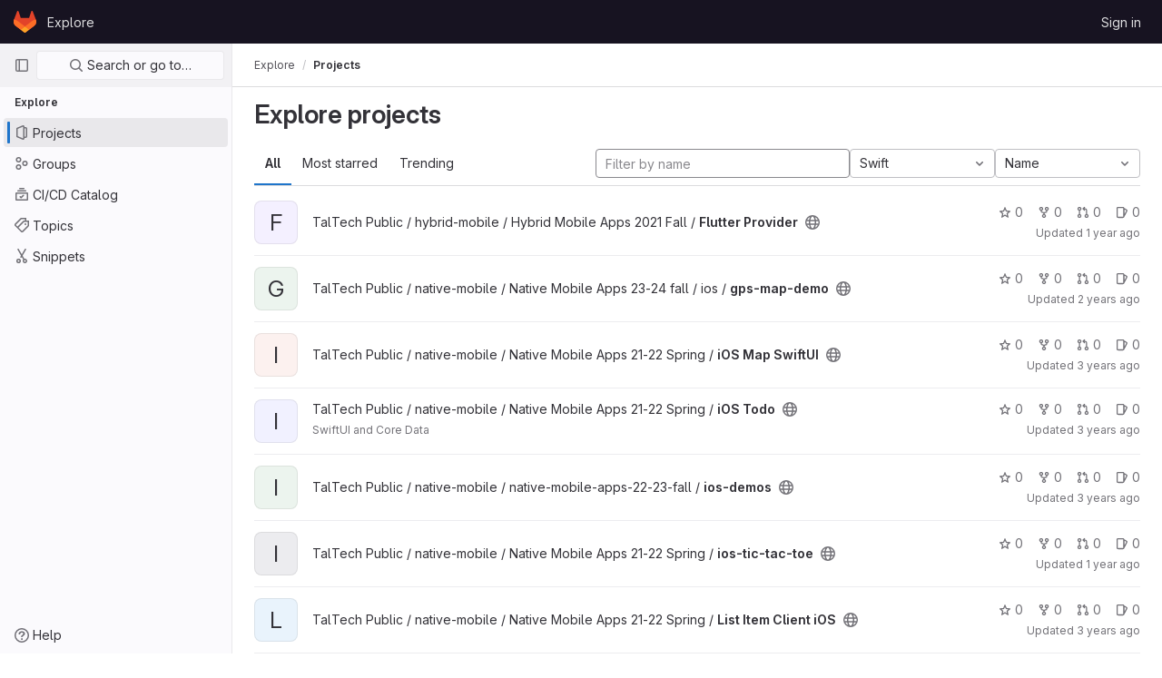

--- FILE ---
content_type: text/html; charset=utf-8
request_url: https://gitlab.akaver.com/explore/projects?archived=true&language=15&sort=name_asc
body_size: 8925
content:
<!DOCTYPE html>
<html class="ui-light-gray with-header with-top-bar" lang="en">
<head prefix="og: http://ogp.me/ns#">
<meta charset="utf-8">
<meta content="IE=edge" http-equiv="X-UA-Compatible">
<meta content="width=device-width, initial-scale=1" name="viewport">
<title>Explore projects · GitLab</title>
<script>
//<![CDATA[
window.gon={};gon.api_version="v4";gon.default_avatar_url="http://gitlab.akaver.com/assets/no_avatar-849f9c04a3a0d0cea2424ae97b27447dc64a7dbfae83c036c45b403392f0e8ba.png";gon.max_file_size=10;gon.asset_host=null;gon.webpack_public_path="/assets/webpack/";gon.relative_url_root="";gon.user_color_scheme="white";gon.markdown_surround_selection=null;gon.markdown_automatic_lists=null;gon.math_rendering_limits_enabled=true;gon.recaptcha_api_server_url="https://www.recaptcha.net/recaptcha/api.js";gon.recaptcha_sitekey=null;gon.gitlab_url="http://gitlab.akaver.com";gon.revision="1242b447720";gon.feature_category="groups_and_projects";gon.gitlab_logo="/assets/gitlab_logo-2957169c8ef64c58616a1ac3f4fc626e8a35ce4eb3ed31bb0d873712f2a041a0.png";gon.secure=false;gon.sprite_icons="/assets/icons-1563760c6022424ca5187159258484be0c106b044e5e5a1b4f0be7a10cd6c90f.svg";gon.sprite_file_icons="/assets/file_icons/file_icons-7cd3d6c3b29a6d972895f36472978a4b5adb4b37f9b5d0716a380e82389f7e0e.svg";gon.emoji_sprites_css_path="/assets/emoji_sprites-e1b1ba2d7a86a445dcb1110d1b6e7dd0200ecaa993a445df77a07537dbf8f475.css";gon.gridstack_css_path="/assets/lazy_bundles/gridstack-ff1d6ec7af9347a238856714421a749ddd3be71578bfd624fe2bc7fe23f6d35b.css";gon.test_env=false;gon.disable_animations=false;gon.suggested_label_colors={"#cc338b":"Magenta-pink","#dc143c":"Crimson","#c21e56":"Rose red","#cd5b45":"Dark coral","#ed9121":"Carrot orange","#eee600":"Titanium yellow","#009966":"Green-cyan","#8fbc8f":"Dark sea green","#6699cc":"Blue-gray","#e6e6fa":"Lavender","#9400d3":"Dark violet","#330066":"Deep violet","#36454f":"Charcoal grey","#808080":"Gray"};gon.first_day_of_week=0;gon.time_display_relative=true;gon.time_display_format=0;gon.ee=true;gon.jh=false;gon.dot_com=false;gon.uf_error_prefix="UF";gon.pat_prefix="glpat-";gon.keyboard_shortcuts_enabled=true;gon.diagramsnet_url="https://embed.diagrams.net";gon.features={"usageDataApi":true,"securityAutoFix":false,"sourceEditorToolbar":false,"vscodeWebIde":true,"keyContactsManagement":false,"removeMonitorMetrics":true,"customEmoji":true,"encodingLogsTree":false,"groupUserSaml":false,"duoChatCallout":true};gon.roadmap_epics_limit=1000;
//]]>
</script>



<link href="http://gitlab.akaver.com/explore/projects" rel="canonical">


<link rel="stylesheet" href="/assets/application-aecafb937628c9745dc285b2cb2c41d8a57846c934c2168b0cfec35b3d44e51f.css" media="all" />
<link rel="stylesheet" href="/assets/page_bundles/projects-cc9a44858264462e84f8adf7211e8b40d69959d1fac83e72332dbca14f05bb31.css" media="all" />
<link rel="stylesheet" href="/assets/application_utilities-a3a6a0c210fab7b8f8237b16134485da1bf5a98097325a65685ef93b30a97976.css" media="all" />


<link rel="stylesheet" href="/assets/fonts-115c4704cb8c77e2fdf3fd0243eebf164e2e9b54bbab7bf6a4c14868b865ddf8.css" media="all" />
<link rel="stylesheet" href="/assets/highlight/themes/white-1b0806cb2775fab529e835804dfb351a11dd641f48d830a28b4b37882174cc0c.css" media="all" />


<link rel="preload" href="/assets/application_utilities-a3a6a0c210fab7b8f8237b16134485da1bf5a98097325a65685ef93b30a97976.css" as="style" type="text/css">
<link rel="preload" href="/assets/application-aecafb937628c9745dc285b2cb2c41d8a57846c934c2168b0cfec35b3d44e51f.css" as="style" type="text/css">
<link rel="preload" href="/assets/highlight/themes/white-1b0806cb2775fab529e835804dfb351a11dd641f48d830a28b4b37882174cc0c.css" as="style" type="text/css">





<script src="/assets/webpack/runtime.aec53e8d.bundle.js" defer="defer"></script>
<script src="/assets/webpack/main.7df63738.chunk.js" defer="defer"></script>
<script src="/assets/webpack/commons-pages.search.show-super_sidebar.d8ab0442.chunk.js" defer="defer"></script>
<script src="/assets/webpack/super_sidebar.c2a8ca66.chunk.js" defer="defer"></script>
<script src="/assets/webpack/pages.explore.projects.46acbb4f.chunk.js" defer="defer"></script>
<meta content="object" property="og:type">
<meta content="GitLab" property="og:site_name">
<meta content="Explore projects · GitLab" property="og:title">
<meta content="GitLab Enterprise Edition" property="og:description">
<meta content="http://gitlab.akaver.com/assets/twitter_card-570ddb06edf56a2312253c5872489847a0f385112ddbcd71ccfa1570febab5d2.jpg" property="og:image">
<meta content="64" property="og:image:width">
<meta content="64" property="og:image:height">
<meta content="http://gitlab.akaver.com/explore/projects?archived=true&amp;language=15&amp;sort=name_asc" property="og:url">
<meta content="summary" property="twitter:card">
<meta content="Explore projects · GitLab" property="twitter:title">
<meta content="GitLab Enterprise Edition" property="twitter:description">
<meta content="http://gitlab.akaver.com/assets/twitter_card-570ddb06edf56a2312253c5872489847a0f385112ddbcd71ccfa1570febab5d2.jpg" property="twitter:image">

<meta name="csrf-param" content="authenticity_token" />
<meta name="csrf-token" content="EFOtIpPe1FnwYaG-vy7h8W2q9aUsjng74PaJ-zr816WtmvXf5rcJRPrS5nySN-A96x_2XrduQ4hSQGVTFsLMaQ" />
<meta name="csp-nonce" />
<meta name="action-cable-url" content="/-/cable" />
<link href="/-/manifest.json" rel="manifest">
<link rel="icon" type="image/png" href="/assets/favicon-72a2cad5025aa931d6ea56c3201d1f18e68a8cd39788c7c80d5b2b82aa5143ef.png" id="favicon" data-original-href="/assets/favicon-72a2cad5025aa931d6ea56c3201d1f18e68a8cd39788c7c80d5b2b82aa5143ef.png" />
<link rel="apple-touch-icon" type="image/x-icon" href="/assets/apple-touch-icon-b049d4bc0dd9626f31db825d61880737befc7835982586d015bded10b4435460.png" />
<link href="/search/opensearch.xml" rel="search" title="Search GitLab" type="application/opensearchdescription+xml">




<meta content="GitLab Enterprise Edition" name="description">
<meta content="#ececef" name="theme-color">
</head>

<body class="tab-width-8 gl-browser-chrome gl-platform-mac  " data-page="explore:projects:index">

<script>
//<![CDATA[
gl = window.gl || {};
gl.client = {"isChrome":true,"isMac":true};


//]]>
</script>



<header class="header-logged-out" data-testid="navbar">
<a class="gl-sr-only gl-accessibility" href="#content-body">Skip to content</a>
<div class="container-fluid">
<nav aria-label="Explore GitLab" class="header-logged-out-nav gl-display-flex gl-gap-3 gl-justify-content-space-between">
<div class="header-logged-out-logo gl-display-flex gl-align-items-center gl-gap-3">
<span class="gl-sr-only">GitLab</span>
<a title="Homepage" id="logo" class="has-tooltip" aria-label="Homepage" href="/"><svg aria-hidden="true" role="img" class="tanuki-logo" width="25" height="24" viewBox="0 0 25 24" fill="none" xmlns="http://www.w3.org/2000/svg">
  <path class="tanuki-shape tanuki" d="m24.507 9.5-.034-.09L21.082.562a.896.896 0 0 0-1.694.091l-2.29 7.01H7.825L5.535.653a.898.898 0 0 0-1.694-.09L.451 9.411.416 9.5a6.297 6.297 0 0 0 2.09 7.278l.012.01.03.022 5.16 3.867 2.56 1.935 1.554 1.176a1.051 1.051 0 0 0 1.268 0l1.555-1.176 2.56-1.935 5.197-3.89.014-.01A6.297 6.297 0 0 0 24.507 9.5Z"
        fill="#E24329"/>
  <path class="tanuki-shape right-cheek" d="m24.507 9.5-.034-.09a11.44 11.44 0 0 0-4.56 2.051l-7.447 5.632 4.742 3.584 5.197-3.89.014-.01A6.297 6.297 0 0 0 24.507 9.5Z"
        fill="#FC6D26"/>
  <path class="tanuki-shape chin" d="m7.707 20.677 2.56 1.935 1.555 1.176a1.051 1.051 0 0 0 1.268 0l1.555-1.176 2.56-1.935-4.743-3.584-4.755 3.584Z"
        fill="#FCA326"/>
  <path class="tanuki-shape left-cheek" d="M5.01 11.461a11.43 11.43 0 0 0-4.56-2.05L.416 9.5a6.297 6.297 0 0 0 2.09 7.278l.012.01.03.022 5.16 3.867 4.745-3.584-7.444-5.632Z"
        fill="#FC6D26"/>
</svg>

</a><div class="gl-display-flex gl-align-items-center">
</div>
</div>
<ul class="gl-list-style-none gl-p-0 gl-m-0 gl-display-flex gl-gap-3 gl-align-items-center gl-flex-grow-1">
<li class="header-logged-out-nav-item">
<a class="" href="/explore">Explore</a>
</li>
</ul>
<ul class="gl-list-style-none gl-p-0 gl-m-0 gl-display-flex gl-gap-3 gl-align-items-center gl-justify-content-end">
<li class="header-logged-out-nav-item">
<a href="/users/sign_in?redirect_to_referer=yes">Sign in</a>
</li>
</ul>
</nav>
</div>
</header>

<div class="layout-page page-with-super-sidebar">
<aside class="js-super-sidebar super-sidebar super-sidebar-loading" data-command-palette="{}" data-force-desktop-expanded-sidebar="" data-root-path="/" data-sidebar="{&quot;is_logged_in&quot;:false,&quot;context_switcher_links&quot;:[{&quot;title&quot;:&quot;Explore&quot;,&quot;link&quot;:&quot;/explore&quot;,&quot;icon&quot;:&quot;compass&quot;}],&quot;current_menu_items&quot;:[{&quot;id&quot;:&quot;projects_menu&quot;,&quot;title&quot;:&quot;Projects&quot;,&quot;icon&quot;:&quot;project&quot;,&quot;avatar&quot;:null,&quot;avatar_shape&quot;:&quot;rect&quot;,&quot;entity_id&quot;:null,&quot;link&quot;:&quot;/explore/projects&quot;,&quot;is_active&quot;:true,&quot;pill_count&quot;:null,&quot;items&quot;:[],&quot;separated&quot;:false},{&quot;id&quot;:&quot;groups_menu&quot;,&quot;title&quot;:&quot;Groups&quot;,&quot;icon&quot;:&quot;group&quot;,&quot;avatar&quot;:null,&quot;avatar_shape&quot;:&quot;rect&quot;,&quot;entity_id&quot;:null,&quot;link&quot;:&quot;/explore/groups&quot;,&quot;is_active&quot;:false,&quot;pill_count&quot;:null,&quot;items&quot;:[],&quot;separated&quot;:false},{&quot;id&quot;:&quot;catalog_menu&quot;,&quot;title&quot;:&quot;CI/CD Catalog&quot;,&quot;icon&quot;:&quot;catalog-checkmark&quot;,&quot;avatar&quot;:null,&quot;avatar_shape&quot;:&quot;rect&quot;,&quot;entity_id&quot;:null,&quot;link&quot;:&quot;/explore/catalog&quot;,&quot;is_active&quot;:false,&quot;pill_count&quot;:null,&quot;items&quot;:[],&quot;separated&quot;:false},{&quot;id&quot;:&quot;topics_menu&quot;,&quot;title&quot;:&quot;Topics&quot;,&quot;icon&quot;:&quot;labels&quot;,&quot;avatar&quot;:null,&quot;avatar_shape&quot;:&quot;rect&quot;,&quot;entity_id&quot;:null,&quot;link&quot;:&quot;/explore/projects/topics&quot;,&quot;is_active&quot;:false,&quot;pill_count&quot;:null,&quot;items&quot;:[],&quot;separated&quot;:false},{&quot;id&quot;:&quot;snippets_menu&quot;,&quot;title&quot;:&quot;Snippets&quot;,&quot;icon&quot;:&quot;snippet&quot;,&quot;avatar&quot;:null,&quot;avatar_shape&quot;:&quot;rect&quot;,&quot;entity_id&quot;:null,&quot;link&quot;:&quot;/explore/snippets&quot;,&quot;is_active&quot;:false,&quot;pill_count&quot;:null,&quot;items&quot;:[],&quot;separated&quot;:false}],&quot;current_context_header&quot;:&quot;Explore&quot;,&quot;support_path&quot;:&quot;https://about.gitlab.com/get-help/&quot;,&quot;display_whats_new&quot;:false,&quot;whats_new_most_recent_release_items_count&quot;:4,&quot;whats_new_version_digest&quot;:&quot;9a80cbde0c0fd67d411980e9d12a6f2bbec7cc5f5bb2125ad7afad55edf570e3&quot;,&quot;show_version_check&quot;:null,&quot;gitlab_version&quot;:{&quot;major&quot;:16,&quot;minor&quot;:8,&quot;patch&quot;:1,&quot;suffix_s&quot;:&quot;&quot;},&quot;gitlab_version_check&quot;:null,&quot;search&quot;:{&quot;search_path&quot;:&quot;/search&quot;,&quot;issues_path&quot;:&quot;/dashboard/issues&quot;,&quot;mr_path&quot;:&quot;/dashboard/merge_requests&quot;,&quot;autocomplete_path&quot;:&quot;/search/autocomplete&quot;,&quot;search_context&quot;:{&quot;for_snippets&quot;:null}},&quot;panel_type&quot;:&quot;explore&quot;,&quot;shortcut_links&quot;:[{&quot;title&quot;:&quot;Snippets&quot;,&quot;href&quot;:&quot;/explore/snippets&quot;,&quot;css_class&quot;:&quot;dashboard-shortcuts-snippets&quot;},{&quot;title&quot;:&quot;Groups&quot;,&quot;href&quot;:&quot;/explore/groups&quot;,&quot;css_class&quot;:&quot;dashboard-shortcuts-groups&quot;},{&quot;title&quot;:&quot;Projects&quot;,&quot;href&quot;:&quot;/explore/projects&quot;,&quot;css_class&quot;:&quot;dashboard-shortcuts-projects&quot;}]}"></aside>

<div class="content-wrapper">
<div class="mobile-overlay"></div>

<div class="alert-wrapper gl-force-block-formatting-context">




















<div class="top-bar-fixed container-fluid" data-testid="top-bar">
<div class="top-bar-container gl-display-flex gl-align-items-center gl-gap-2">
<button class="gl-button btn btn-icon btn-md btn-default btn-default-tertiary js-super-sidebar-toggle-expand super-sidebar-toggle gl-ml-n3" aria-controls="super-sidebar" aria-expanded="false" aria-label="Primary navigation sidebar" type="button"><svg class="s16 gl-icon gl-button-icon " data-testid="sidebar-icon"><use href="/assets/icons-1563760c6022424ca5187159258484be0c106b044e5e5a1b4f0be7a10cd6c90f.svg#sidebar"></use></svg>

</button>
<nav aria-label="Breadcrumbs" class="breadcrumbs gl-breadcrumbs" data-testid="breadcrumb-links">
<ul class="breadcrumb gl-breadcrumb-list js-breadcrumbs-list">
<li class="gl-breadcrumb-item gl-display-inline-flex"><a href="/explore">Explore</a></li>

<li class="gl-breadcrumb-item" data-testid="breadcrumb-current-link">
<a href="/explore/projects?archived=true&amp;language=15&amp;sort=name_asc">Projects</a>
</li>
</ul>
<script type="application/ld+json">
{"@context":"https://schema.org","@type":"BreadcrumbList","itemListElement":[{"@type":"ListItem","position":1,"name":"Projects","item":"http://gitlab.akaver.com/explore/projects?archived=true\u0026language=15\u0026sort=name_asc"}]}

</script>
</nav>



</div>
</div>

</div>
<div class="container-fluid container-limited ">
<main class="content" id="content-body">
<div class="flash-container flash-container-page sticky" data-testid="flash-container">
<div id="js-global-alerts"></div>
</div>




<div class="page-title-holder gl-display-flex gl-align-items-center" data-testid="explore-projects-title">
<h1 class="page-title gl-font-size-h-display">Explore projects</h1>
<div class="page-title-controls">
</div>
</div>

<div class="top-area">
<ul class="gl-display-flex gl-flex-grow-1 gl-border-none nav gl-tabs-nav"><li class="nav-item"><a class="nav-link gl-tab-nav-item active gl-tab-nav-item-active" href="/explore/projects">All</a></li>
<li class="nav-item"><a class="nav-link gl-tab-nav-item" href="/explore/projects/starred">Most starred</a></li>
<li class="nav-item"><a class="nav-link gl-tab-nav-item" href="/explore/projects/trending">Trending</a></li>
</ul><div class="nav-controls">
<form class="project-filter-form gl-display-flex! gl-flex-wrap gl-w-full gl-gap-3 " data-testid="project-filter-form-container" id="project-filter-form" action="/explore/projects?archived=true&amp;language=15&amp;sort=name_asc" accept-charset="UTF-8" method="get"><input type="search" name="name" id="project-filter-form-field" placeholder="Filter by name" class="project-filter-form-field form-control input-short js-projects-list-filter gl-m-0!" spellcheck="false" />
<input type="hidden" name="sort" id="sort" value="name_asc" autocomplete="off" />
<input type="hidden" name="archived" id="archived" value="true" autocomplete="off" />
<input type="hidden" name="language" id="language" value="15" autocomplete="off" />
<div class="dropdown gl-m-0!">
<button class="dropdown-menu-toggle " type="button" data-toggle="dropdown" data-testid="project-language-dropdown"><span class="dropdown-toggle-text ">Swift</span><svg class="s16 dropdown-menu-toggle-icon" data-testid="chevron-down-icon"><use href="/assets/icons-1563760c6022424ca5187159258484be0c106b044e5e5a1b4f0be7a10cd6c90f.svg#chevron-down"></use></svg></button>
<ul class="dropdown-menu dropdown-menu-right dropdown-menu-selectable">
<li>
<a href="/explore/projects?archived=true&amp;sort=name_asc">Any</a>
</li>
<li>
<a class="" href="/explore/projects?archived=true&amp;language=1&amp;sort=name_asc">C#
</a></li>
<li>
<a class="" href="/explore/projects?archived=true&amp;language=4&amp;sort=name_asc">CSS
</a></li>
<li>
<a class="" href="/explore/projects?archived=true&amp;language=11&amp;sort=name_asc">Dart
</a></li>
<li>
<a class="" href="/explore/projects?archived=true&amp;language=5&amp;sort=name_asc">Dockerfile
</a></li>
<li>
<a class="" href="/explore/projects?archived=true&amp;language=3&amp;sort=name_asc">HTML
</a></li>
<li>
<a class="" href="/explore/projects?archived=true&amp;language=23&amp;sort=name_asc">HTML+Razor
</a></li>
<li>
<a class="" href="/explore/projects?archived=true&amp;language=12&amp;sort=name_asc">Java
</a></li>
<li>
<a class="" href="/explore/projects?archived=true&amp;language=2&amp;sort=name_asc">JavaScript
</a></li>
<li>
<a class="" href="/explore/projects?archived=true&amp;language=14&amp;sort=name_asc">Kotlin
</a></li>
<li>
<a class="" href="/explore/projects?archived=true&amp;language=13&amp;sort=name_asc">Objective-C
</a></li>
<li>
<a class="" href="/explore/projects?archived=true&amp;language=17&amp;sort=name_asc">Ruby
</a></li>
<li>
<a class="" href="/explore/projects?archived=true&amp;language=6&amp;sort=name_asc">SCSS
</a></li>
<li>
<a class="" href="/explore/projects?archived=true&amp;language=10&amp;sort=name_asc">Shell
</a></li>
<li>
<a class="is-active" href="/explore/projects?archived=true&amp;language=15&amp;sort=name_asc">Swift
</a></li>
<li>
<a class="" href="/explore/projects?archived=true&amp;language=24&amp;sort=name_asc">TSX
</a></li>
<li>
<a class="" href="/explore/projects?archived=true&amp;language=9&amp;sort=name_asc">TypeScript
</a></li>
<li>
<a class="" href="/explore/projects?archived=true&amp;language=8&amp;sort=name_asc">Vue
</a></li>
</ul>
</div>
<input type="submit" name="commit" class="gl-display-none!" data-disable-with="" />
<div class="dropdown js-project-filter-dropdown-wrap gl-display-inline gl-m-0!">
<button class="dropdown-menu-toggle " id="sort-projects-dropdown" type="button" data-toggle="dropdown" data-display="static"><span class="dropdown-toggle-text ">Name</span><svg class="s16 dropdown-menu-toggle-icon" data-testid="chevron-down-icon"><use href="/assets/icons-1563760c6022424ca5187159258484be0c106b044e5e5a1b4f0be7a10cd6c90f.svg#chevron-down"></use></svg></button>
<ul class="dropdown-menu dropdown-menu-right dropdown-menu-selectable">
<li class="dropdown-header">
Sort by
</li>
<li>
<a href="/explore/projects?archived=true&amp;language=15&amp;sort=latest_activity_desc">Updated date
</a></li>
<li>
<a href="/explore/projects?archived=true&amp;language=15&amp;sort=created_desc">Last created
</a></li>
<li>
<a class="is-active" href="/explore/projects?archived=true&amp;language=15&amp;sort=name_asc">Name
</a></li>
<li>
<a href="/explore/projects?archived=true&amp;language=15&amp;sort=name_desc">Name, descending
</a></li>
<li>
<a href="/explore/projects?archived=true&amp;language=15&amp;sort=stars_desc">Most stars
</a></li>
<li>
<a href="/explore/projects?archived=true&amp;language=15&amp;sort=latest_activity_asc">Oldest updated
</a></li>
<li>
<a href="/explore/projects?archived=true&amp;language=15&amp;sort=created_asc">Oldest created
</a></li>
<li class="divider"></li>
<li>
<a href="/explore/projects?language=15&amp;sort=name_asc">Hide archived projects
</a></li>
<li>
<a class="is-active" href="/explore/projects?archived=true&amp;language=15&amp;sort=name_asc">Show archived projects
</a></li>
<li>
<a href="/explore/projects?archived=only&amp;language=15&amp;sort=name_asc">Show archived projects only
</a></li>
</ul>
</div>


</form>
</div>
</div>

<div class="js-projects-list-holder" data-testid="projects-list">
<ul class="projects-list gl-text-secondary gl-w-full gl-my-2 explore">
<li class="project-row">
<div class="project-cell gl-w-11">
<a class="project" href="/taltech-public/hybrid-mobile/hybrid-mobile-apps-2021-fall/flutter-provider"><div alt="" class="gl-avatar gl-avatar-s48 gl-mr-5 gl-avatar-identicon gl-avatar-identicon-bg2">
F
</div>

</a></div>
<div class="project-cell gl-sm-display-flex gl-align-items-center gl-vertical-align-middle!">
<div class="project-details gl-pr-9 gl-sm-pr-0 gl-w-full gl-display-flex gl-flex-direction-column" data-qa-project-name="Flutter Provider" data-testid="project-content">
<div class="gl-display-flex gl-align-items-center gl-flex-wrap">
<h2 class="gl-font-base gl-line-height-20 gl-my-0 gl-overflow-wrap-anywhere">
<a class="text-plain gl-mr-3 js-prefetch-document" title="Flutter Provider" href="/taltech-public/hybrid-mobile/hybrid-mobile-apps-2021-fall/flutter-provider"><span class="namespace-name gl-font-weight-normal">
TalTech Public / hybrid-mobile / Hybrid Mobile Apps 2021 Fall
/
</span>
<span class="project-name">Flutter Provider</span>
</a></h2>
<span class="has-tooltip gl-mr-2" data-container="body" data-placement="top" title="Public - The project can be accessed without any authentication."><svg class="s16" data-testid="earth-icon"><use href="/assets/icons-1563760c6022424ca5187159258484be0c106b044e5e5a1b4f0be7a10cd6c90f.svg#earth"></use></svg></span>
</div>

<div class="gl-display-flex gl-mt-3 gl-sm-display-flex gl-align-items-center gl-vertical-align-middle! gl-sm-display-none!">
<div class="controls gl-display-flex gl-align-items-center">

<a class="gl-display-flex gl-align-items-center gl-ml-5 gl-reset-color! icon-wrapper has-tooltip stars" title="Stars" data-container="body" data-placement="top" href="/taltech-public/hybrid-mobile/hybrid-mobile-apps-2021-fall/flutter-provider/-/starrers"><svg class="s14 gl-mr-2" data-testid="star-o-icon"><use href="/assets/icons-1563760c6022424ca5187159258484be0c106b044e5e5a1b4f0be7a10cd6c90f.svg#star-o"></use></svg>
0
</a></div>
<div class="updated-note gl-font-sm gl-ml-3 gl-sm-ml-0">
<span>
Updated
<time class="js-timeago" title="May 15, 2024 3:41pm" datetime="2024-05-15T15:41:01Z" data-toggle="tooltip" data-placement="top" data-container="body">May 15, 2024</time>
</span>
</div>
</div>
</div>
</div>
<div class="project-cell gl-sm-display-flex gl-align-items-center gl-vertical-align-middle! gl-display-none! gl-sm-display-table-cell!">
<div class="project-controls gl-display-flex gl-flex-direction-column gl-align-items-flex-end gl-w-full" data-testid="project_controls">
<div class="controls gl-display-flex gl-align-items-center gl-mb-2 gl-pr-0!">

<a class="gl-display-flex gl-align-items-center gl-ml-5 gl-reset-color! icon-wrapper has-tooltip stars" title="Stars" data-container="body" data-placement="top" href="/taltech-public/hybrid-mobile/hybrid-mobile-apps-2021-fall/flutter-provider/-/starrers"><svg class="s14 gl-mr-2" data-testid="star-o-icon"><use href="/assets/icons-1563760c6022424ca5187159258484be0c106b044e5e5a1b4f0be7a10cd6c90f.svg#star-o"></use></svg>
0
</a><a class="gl-display-flex gl-align-items-center gl-ml-5 gl-reset-color! icon-wrapper has-tooltip forks" title="Forks" data-container="body" data-placement="top" href="/taltech-public/hybrid-mobile/hybrid-mobile-apps-2021-fall/flutter-provider/-/forks"><svg class="s14 gl-mr-2" data-testid="fork-icon"><use href="/assets/icons-1563760c6022424ca5187159258484be0c106b044e5e5a1b4f0be7a10cd6c90f.svg#fork"></use></svg>
0
</a><a class="gl-display-flex gl-align-items-center gl-ml-5 gl-reset-color! icon-wrapper has-tooltip merge-requests" title="Merge requests" data-container="body" data-placement="top" href="/taltech-public/hybrid-mobile/hybrid-mobile-apps-2021-fall/flutter-provider/-/merge_requests"><svg class="s14 gl-mr-2" data-testid="git-merge-icon"><use href="/assets/icons-1563760c6022424ca5187159258484be0c106b044e5e5a1b4f0be7a10cd6c90f.svg#git-merge"></use></svg>
0
</a><a class="gl-display-flex gl-align-items-center gl-ml-5 gl-reset-color! icon-wrapper has-tooltip issues" title="Issues" data-container="body" data-placement="top" href="/taltech-public/hybrid-mobile/hybrid-mobile-apps-2021-fall/flutter-provider/-/issues"><svg class="s14 gl-mr-2" data-testid="issues-icon"><use href="/assets/icons-1563760c6022424ca5187159258484be0c106b044e5e5a1b4f0be7a10cd6c90f.svg#issues"></use></svg>
0
</a></div>
<div class="updated-note gl-font-sm gl-white-space-nowrap gl-justify-content-end">
<span>
Updated
<time class="js-timeago" title="May 15, 2024 3:41pm" datetime="2024-05-15T15:41:01Z" data-toggle="tooltip" data-placement="top" data-container="body">May 15, 2024</time>
</span>
</div>
</div>
</div>
</li>

<li class="project-row">
<div class="project-cell gl-w-11">
<a class="project" href="/taltech-public/native-mobile/native-mobile-apps-23-24-fall/ios/gps-map-demo"><div alt="" class="gl-avatar gl-avatar-s48 gl-mr-5 gl-avatar-identicon gl-avatar-identicon-bg5">
G
</div>

</a></div>
<div class="project-cell gl-sm-display-flex gl-align-items-center gl-vertical-align-middle!">
<div class="project-details gl-pr-9 gl-sm-pr-0 gl-w-full gl-display-flex gl-flex-direction-column" data-qa-project-name="gps-map-demo" data-testid="project-content">
<div class="gl-display-flex gl-align-items-center gl-flex-wrap">
<h2 class="gl-font-base gl-line-height-20 gl-my-0 gl-overflow-wrap-anywhere">
<a class="text-plain gl-mr-3 js-prefetch-document" title="gps-map-demo" href="/taltech-public/native-mobile/native-mobile-apps-23-24-fall/ios/gps-map-demo"><span class="namespace-name gl-font-weight-normal">
TalTech Public / native-mobile / Native Mobile Apps 23-24 fall / ios
/
</span>
<span class="project-name">gps-map-demo</span>
</a></h2>
<span class="has-tooltip gl-mr-2" data-container="body" data-placement="top" title="Public - The project can be accessed without any authentication."><svg class="s16" data-testid="earth-icon"><use href="/assets/icons-1563760c6022424ca5187159258484be0c106b044e5e5a1b4f0be7a10cd6c90f.svg#earth"></use></svg></span>
</div>

<div class="gl-display-flex gl-mt-3 gl-sm-display-flex gl-align-items-center gl-vertical-align-middle! gl-sm-display-none!">
<div class="controls gl-display-flex gl-align-items-center">

<a class="gl-display-flex gl-align-items-center gl-ml-5 gl-reset-color! icon-wrapper has-tooltip stars" title="Stars" data-container="body" data-placement="top" href="/taltech-public/native-mobile/native-mobile-apps-23-24-fall/ios/gps-map-demo/-/starrers"><svg class="s14 gl-mr-2" data-testid="star-o-icon"><use href="/assets/icons-1563760c6022424ca5187159258484be0c106b044e5e5a1b4f0be7a10cd6c90f.svg#star-o"></use></svg>
0
</a></div>
<div class="updated-note gl-font-sm gl-ml-3 gl-sm-ml-0">
<span>
Updated
<time class="js-timeago" title="Dec 22, 2023 2:33pm" datetime="2023-12-22T14:33:43Z" data-toggle="tooltip" data-placement="top" data-container="body">Dec 22, 2023</time>
</span>
</div>
</div>
</div>
</div>
<div class="project-cell gl-sm-display-flex gl-align-items-center gl-vertical-align-middle! gl-display-none! gl-sm-display-table-cell!">
<div class="project-controls gl-display-flex gl-flex-direction-column gl-align-items-flex-end gl-w-full" data-testid="project_controls">
<div class="controls gl-display-flex gl-align-items-center gl-mb-2 gl-pr-0!">

<a class="gl-display-flex gl-align-items-center gl-ml-5 gl-reset-color! icon-wrapper has-tooltip stars" title="Stars" data-container="body" data-placement="top" href="/taltech-public/native-mobile/native-mobile-apps-23-24-fall/ios/gps-map-demo/-/starrers"><svg class="s14 gl-mr-2" data-testid="star-o-icon"><use href="/assets/icons-1563760c6022424ca5187159258484be0c106b044e5e5a1b4f0be7a10cd6c90f.svg#star-o"></use></svg>
0
</a><a class="gl-display-flex gl-align-items-center gl-ml-5 gl-reset-color! icon-wrapper has-tooltip forks" title="Forks" data-container="body" data-placement="top" href="/taltech-public/native-mobile/native-mobile-apps-23-24-fall/ios/gps-map-demo/-/forks"><svg class="s14 gl-mr-2" data-testid="fork-icon"><use href="/assets/icons-1563760c6022424ca5187159258484be0c106b044e5e5a1b4f0be7a10cd6c90f.svg#fork"></use></svg>
0
</a><a class="gl-display-flex gl-align-items-center gl-ml-5 gl-reset-color! icon-wrapper has-tooltip merge-requests" title="Merge requests" data-container="body" data-placement="top" href="/taltech-public/native-mobile/native-mobile-apps-23-24-fall/ios/gps-map-demo/-/merge_requests"><svg class="s14 gl-mr-2" data-testid="git-merge-icon"><use href="/assets/icons-1563760c6022424ca5187159258484be0c106b044e5e5a1b4f0be7a10cd6c90f.svg#git-merge"></use></svg>
0
</a><a class="gl-display-flex gl-align-items-center gl-ml-5 gl-reset-color! icon-wrapper has-tooltip issues" title="Issues" data-container="body" data-placement="top" href="/taltech-public/native-mobile/native-mobile-apps-23-24-fall/ios/gps-map-demo/-/issues"><svg class="s14 gl-mr-2" data-testid="issues-icon"><use href="/assets/icons-1563760c6022424ca5187159258484be0c106b044e5e5a1b4f0be7a10cd6c90f.svg#issues"></use></svg>
0
</a></div>
<div class="updated-note gl-font-sm gl-white-space-nowrap gl-justify-content-end">
<span>
Updated
<time class="js-timeago" title="Dec 22, 2023 2:33pm" datetime="2023-12-22T14:33:43Z" data-toggle="tooltip" data-placement="top" data-container="body">Dec 22, 2023</time>
</span>
</div>
</div>
</div>
</li>

<li class="project-row">
<div class="project-cell gl-w-11">
<a class="project" href="/taltech-public/native-mobile/native-mobile-apps-21-22-spring/ios-map-swiftui"><div alt="" class="gl-avatar gl-avatar-s48 gl-mr-5 gl-avatar-identicon gl-avatar-identicon-bg1">
I
</div>

</a></div>
<div class="project-cell gl-sm-display-flex gl-align-items-center gl-vertical-align-middle!">
<div class="project-details gl-pr-9 gl-sm-pr-0 gl-w-full gl-display-flex gl-flex-direction-column" data-qa-project-name="iOS Map SwiftUI" data-testid="project-content">
<div class="gl-display-flex gl-align-items-center gl-flex-wrap">
<h2 class="gl-font-base gl-line-height-20 gl-my-0 gl-overflow-wrap-anywhere">
<a class="text-plain gl-mr-3 js-prefetch-document" title="iOS Map SwiftUI" href="/taltech-public/native-mobile/native-mobile-apps-21-22-spring/ios-map-swiftui"><span class="namespace-name gl-font-weight-normal">
TalTech Public / native-mobile / Native Mobile Apps 21-22 Spring
/
</span>
<span class="project-name">iOS Map SwiftUI</span>
</a></h2>
<span class="has-tooltip gl-mr-2" data-container="body" data-placement="top" title="Public - The project can be accessed without any authentication."><svg class="s16" data-testid="earth-icon"><use href="/assets/icons-1563760c6022424ca5187159258484be0c106b044e5e5a1b4f0be7a10cd6c90f.svg#earth"></use></svg></span>
</div>

<div class="gl-display-flex gl-mt-3 gl-sm-display-flex gl-align-items-center gl-vertical-align-middle! gl-sm-display-none!">
<div class="controls gl-display-flex gl-align-items-center">

<a class="gl-display-flex gl-align-items-center gl-ml-5 gl-reset-color! icon-wrapper has-tooltip stars" title="Stars" data-container="body" data-placement="top" href="/taltech-public/native-mobile/native-mobile-apps-21-22-spring/ios-map-swiftui/-/starrers"><svg class="s14 gl-mr-2" data-testid="star-o-icon"><use href="/assets/icons-1563760c6022424ca5187159258484be0c106b044e5e5a1b4f0be7a10cd6c90f.svg#star-o"></use></svg>
0
</a></div>
<div class="updated-note gl-font-sm gl-ml-3 gl-sm-ml-0">
<span>
Updated
<time class="js-timeago" title="May 14, 2022 5:23pm" datetime="2022-05-14T17:23:03Z" data-toggle="tooltip" data-placement="top" data-container="body">May 14, 2022</time>
</span>
</div>
</div>
</div>
</div>
<div class="project-cell gl-sm-display-flex gl-align-items-center gl-vertical-align-middle! gl-display-none! gl-sm-display-table-cell!">
<div class="project-controls gl-display-flex gl-flex-direction-column gl-align-items-flex-end gl-w-full" data-testid="project_controls">
<div class="controls gl-display-flex gl-align-items-center gl-mb-2 gl-pr-0!">

<a class="gl-display-flex gl-align-items-center gl-ml-5 gl-reset-color! icon-wrapper has-tooltip stars" title="Stars" data-container="body" data-placement="top" href="/taltech-public/native-mobile/native-mobile-apps-21-22-spring/ios-map-swiftui/-/starrers"><svg class="s14 gl-mr-2" data-testid="star-o-icon"><use href="/assets/icons-1563760c6022424ca5187159258484be0c106b044e5e5a1b4f0be7a10cd6c90f.svg#star-o"></use></svg>
0
</a><a class="gl-display-flex gl-align-items-center gl-ml-5 gl-reset-color! icon-wrapper has-tooltip forks" title="Forks" data-container="body" data-placement="top" href="/taltech-public/native-mobile/native-mobile-apps-21-22-spring/ios-map-swiftui/-/forks"><svg class="s14 gl-mr-2" data-testid="fork-icon"><use href="/assets/icons-1563760c6022424ca5187159258484be0c106b044e5e5a1b4f0be7a10cd6c90f.svg#fork"></use></svg>
0
</a><a class="gl-display-flex gl-align-items-center gl-ml-5 gl-reset-color! icon-wrapper has-tooltip merge-requests" title="Merge requests" data-container="body" data-placement="top" href="/taltech-public/native-mobile/native-mobile-apps-21-22-spring/ios-map-swiftui/-/merge_requests"><svg class="s14 gl-mr-2" data-testid="git-merge-icon"><use href="/assets/icons-1563760c6022424ca5187159258484be0c106b044e5e5a1b4f0be7a10cd6c90f.svg#git-merge"></use></svg>
0
</a><a class="gl-display-flex gl-align-items-center gl-ml-5 gl-reset-color! icon-wrapper has-tooltip issues" title="Issues" data-container="body" data-placement="top" href="/taltech-public/native-mobile/native-mobile-apps-21-22-spring/ios-map-swiftui/-/issues"><svg class="s14 gl-mr-2" data-testid="issues-icon"><use href="/assets/icons-1563760c6022424ca5187159258484be0c106b044e5e5a1b4f0be7a10cd6c90f.svg#issues"></use></svg>
0
</a></div>
<div class="updated-note gl-font-sm gl-white-space-nowrap gl-justify-content-end">
<span>
Updated
<time class="js-timeago" title="May 14, 2022 5:23pm" datetime="2022-05-14T17:23:03Z" data-toggle="tooltip" data-placement="top" data-container="body">May 14, 2022</time>
</span>
</div>
</div>
</div>
</li>

<li class="project-row">
<div class="project-cell gl-w-11">
<a class="project" href="/taltech-public/native-mobile/native-mobile-apps-21-22-spring/ios-todo"><div alt="" class="gl-avatar gl-avatar-s48 gl-mr-5 gl-avatar-identicon gl-avatar-identicon-bg3">
I
</div>

</a></div>
<div class="project-cell">
<div class="project-details gl-pr-9 gl-sm-pr-0 gl-w-full gl-display-flex gl-flex-direction-column" data-qa-project-name="iOS Todo" data-testid="project-content">
<div class="gl-display-flex gl-align-items-center gl-flex-wrap">
<h2 class="gl-font-base gl-line-height-20 gl-my-0 gl-overflow-wrap-anywhere">
<a class="text-plain gl-mr-3 js-prefetch-document" title="iOS Todo" href="/taltech-public/native-mobile/native-mobile-apps-21-22-spring/ios-todo"><span class="namespace-name gl-font-weight-normal">
TalTech Public / native-mobile / Native Mobile Apps 21-22 Spring
/
</span>
<span class="project-name">iOS Todo</span>
</a></h2>
<span class="has-tooltip gl-mr-2" data-container="body" data-placement="top" title="Public - The project can be accessed without any authentication."><svg class="s16" data-testid="earth-icon"><use href="/assets/icons-1563760c6022424ca5187159258484be0c106b044e5e5a1b4f0be7a10cd6c90f.svg#earth"></use></svg></span>
</div>
<div class="description gl-display-none gl-sm-display-block gl-overflow-hidden gl-mr-3 gl-mt-2 gl-font-sm">
<p data-sourcepos="1:1-1:21" dir="auto">SwiftUI and Core Data</p>
</div>

<div class="gl-display-flex gl-mt-3 gl-sm-display-none!">
<div class="controls gl-display-flex gl-align-items-center">

<a class="gl-display-flex gl-align-items-center gl-ml-5 gl-reset-color! icon-wrapper has-tooltip stars" title="Stars" data-container="body" data-placement="top" href="/taltech-public/native-mobile/native-mobile-apps-21-22-spring/ios-todo/-/starrers"><svg class="s14 gl-mr-2" data-testid="star-o-icon"><use href="/assets/icons-1563760c6022424ca5187159258484be0c106b044e5e5a1b4f0be7a10cd6c90f.svg#star-o"></use></svg>
0
</a></div>
<div class="updated-note gl-font-sm gl-ml-3 gl-sm-ml-0">
<span>
Updated
<time class="js-timeago" title="Apr 25, 2022 10:12am" datetime="2022-04-25T10:12:03Z" data-toggle="tooltip" data-placement="top" data-container="body">Apr 25, 2022</time>
</span>
</div>
</div>
</div>
</div>
<div class="project-cell gl-display-none! gl-sm-display-table-cell!">
<div class="project-controls gl-display-flex gl-flex-direction-column gl-align-items-flex-end gl-w-full" data-testid="project_controls">
<div class="controls gl-display-flex gl-align-items-center gl-mb-2 gl-pr-0!">

<a class="gl-display-flex gl-align-items-center gl-ml-5 gl-reset-color! icon-wrapper has-tooltip stars" title="Stars" data-container="body" data-placement="top" href="/taltech-public/native-mobile/native-mobile-apps-21-22-spring/ios-todo/-/starrers"><svg class="s14 gl-mr-2" data-testid="star-o-icon"><use href="/assets/icons-1563760c6022424ca5187159258484be0c106b044e5e5a1b4f0be7a10cd6c90f.svg#star-o"></use></svg>
0
</a><a class="gl-display-flex gl-align-items-center gl-ml-5 gl-reset-color! icon-wrapper has-tooltip forks" title="Forks" data-container="body" data-placement="top" href="/taltech-public/native-mobile/native-mobile-apps-21-22-spring/ios-todo/-/forks"><svg class="s14 gl-mr-2" data-testid="fork-icon"><use href="/assets/icons-1563760c6022424ca5187159258484be0c106b044e5e5a1b4f0be7a10cd6c90f.svg#fork"></use></svg>
0
</a><a class="gl-display-flex gl-align-items-center gl-ml-5 gl-reset-color! icon-wrapper has-tooltip merge-requests" title="Merge requests" data-container="body" data-placement="top" href="/taltech-public/native-mobile/native-mobile-apps-21-22-spring/ios-todo/-/merge_requests"><svg class="s14 gl-mr-2" data-testid="git-merge-icon"><use href="/assets/icons-1563760c6022424ca5187159258484be0c106b044e5e5a1b4f0be7a10cd6c90f.svg#git-merge"></use></svg>
0
</a><a class="gl-display-flex gl-align-items-center gl-ml-5 gl-reset-color! icon-wrapper has-tooltip issues" title="Issues" data-container="body" data-placement="top" href="/taltech-public/native-mobile/native-mobile-apps-21-22-spring/ios-todo/-/issues"><svg class="s14 gl-mr-2" data-testid="issues-icon"><use href="/assets/icons-1563760c6022424ca5187159258484be0c106b044e5e5a1b4f0be7a10cd6c90f.svg#issues"></use></svg>
0
</a></div>
<div class="updated-note gl-font-sm gl-white-space-nowrap gl-justify-content-end">
<span>
Updated
<time class="js-timeago" title="Apr 25, 2022 10:12am" datetime="2022-04-25T10:12:03Z" data-toggle="tooltip" data-placement="top" data-container="body">Apr 25, 2022</time>
</span>
</div>
</div>
</div>
</li>

<li class="project-row">
<div class="project-cell gl-w-11">
<a class="project" href="/taltech-public/native-mobile/native-mobile-apps-22-23-fall/ios-demos"><div alt="" class="gl-avatar gl-avatar-s48 gl-mr-5 gl-avatar-identicon gl-avatar-identicon-bg5">
I
</div>

</a></div>
<div class="project-cell gl-sm-display-flex gl-align-items-center gl-vertical-align-middle!">
<div class="project-details gl-pr-9 gl-sm-pr-0 gl-w-full gl-display-flex gl-flex-direction-column" data-qa-project-name="ios-demos" data-testid="project-content">
<div class="gl-display-flex gl-align-items-center gl-flex-wrap">
<h2 class="gl-font-base gl-line-height-20 gl-my-0 gl-overflow-wrap-anywhere">
<a class="text-plain gl-mr-3 js-prefetch-document" title="ios-demos" href="/taltech-public/native-mobile/native-mobile-apps-22-23-fall/ios-demos"><span class="namespace-name gl-font-weight-normal">
TalTech Public / native-mobile / native-mobile-apps-22-23-fall
/
</span>
<span class="project-name">ios-demos</span>
</a></h2>
<span class="has-tooltip gl-mr-2" data-container="body" data-placement="top" title="Public - The project can be accessed without any authentication."><svg class="s16" data-testid="earth-icon"><use href="/assets/icons-1563760c6022424ca5187159258484be0c106b044e5e5a1b4f0be7a10cd6c90f.svg#earth"></use></svg></span>
</div>

<div class="gl-display-flex gl-mt-3 gl-sm-display-flex gl-align-items-center gl-vertical-align-middle! gl-sm-display-none!">
<div class="controls gl-display-flex gl-align-items-center">

<a class="gl-display-flex gl-align-items-center gl-ml-5 gl-reset-color! icon-wrapper has-tooltip stars" title="Stars" data-container="body" data-placement="top" href="/taltech-public/native-mobile/native-mobile-apps-22-23-fall/ios-demos/-/starrers"><svg class="s14 gl-mr-2" data-testid="star-o-icon"><use href="/assets/icons-1563760c6022424ca5187159258484be0c106b044e5e5a1b4f0be7a10cd6c90f.svg#star-o"></use></svg>
0
</a></div>
<div class="updated-note gl-font-sm gl-ml-3 gl-sm-ml-0">
<span>
Updated
<time class="js-timeago" title="Dec 9, 2022 10:19am" datetime="2022-12-09T10:19:50Z" data-toggle="tooltip" data-placement="top" data-container="body">Dec 09, 2022</time>
</span>
</div>
</div>
</div>
</div>
<div class="project-cell gl-sm-display-flex gl-align-items-center gl-vertical-align-middle! gl-display-none! gl-sm-display-table-cell!">
<div class="project-controls gl-display-flex gl-flex-direction-column gl-align-items-flex-end gl-w-full" data-testid="project_controls">
<div class="controls gl-display-flex gl-align-items-center gl-mb-2 gl-pr-0!">

<a class="gl-display-flex gl-align-items-center gl-ml-5 gl-reset-color! icon-wrapper has-tooltip stars" title="Stars" data-container="body" data-placement="top" href="/taltech-public/native-mobile/native-mobile-apps-22-23-fall/ios-demos/-/starrers"><svg class="s14 gl-mr-2" data-testid="star-o-icon"><use href="/assets/icons-1563760c6022424ca5187159258484be0c106b044e5e5a1b4f0be7a10cd6c90f.svg#star-o"></use></svg>
0
</a><a class="gl-display-flex gl-align-items-center gl-ml-5 gl-reset-color! icon-wrapper has-tooltip forks" title="Forks" data-container="body" data-placement="top" href="/taltech-public/native-mobile/native-mobile-apps-22-23-fall/ios-demos/-/forks"><svg class="s14 gl-mr-2" data-testid="fork-icon"><use href="/assets/icons-1563760c6022424ca5187159258484be0c106b044e5e5a1b4f0be7a10cd6c90f.svg#fork"></use></svg>
0
</a><a class="gl-display-flex gl-align-items-center gl-ml-5 gl-reset-color! icon-wrapper has-tooltip merge-requests" title="Merge requests" data-container="body" data-placement="top" href="/taltech-public/native-mobile/native-mobile-apps-22-23-fall/ios-demos/-/merge_requests"><svg class="s14 gl-mr-2" data-testid="git-merge-icon"><use href="/assets/icons-1563760c6022424ca5187159258484be0c106b044e5e5a1b4f0be7a10cd6c90f.svg#git-merge"></use></svg>
0
</a><a class="gl-display-flex gl-align-items-center gl-ml-5 gl-reset-color! icon-wrapper has-tooltip issues" title="Issues" data-container="body" data-placement="top" href="/taltech-public/native-mobile/native-mobile-apps-22-23-fall/ios-demos/-/issues"><svg class="s14 gl-mr-2" data-testid="issues-icon"><use href="/assets/icons-1563760c6022424ca5187159258484be0c106b044e5e5a1b4f0be7a10cd6c90f.svg#issues"></use></svg>
0
</a></div>
<div class="updated-note gl-font-sm gl-white-space-nowrap gl-justify-content-end">
<span>
Updated
<time class="js-timeago" title="Dec 9, 2022 10:19am" datetime="2022-12-09T10:19:50Z" data-toggle="tooltip" data-placement="top" data-container="body">Dec 09, 2022</time>
</span>
</div>
</div>
</div>
</li>

<li class="project-row">
<div class="project-cell gl-w-11">
<a class="project" href="/taltech-public/native-mobile/native-mobile-apps-21-22-spring/ios-tic-tac-toe"><div alt="" class="gl-avatar gl-avatar-s48 gl-mr-5 gl-avatar-identicon gl-avatar-identicon-bg7">
I
</div>

</a></div>
<div class="project-cell gl-sm-display-flex gl-align-items-center gl-vertical-align-middle!">
<div class="project-details gl-pr-9 gl-sm-pr-0 gl-w-full gl-display-flex gl-flex-direction-column" data-qa-project-name="ios-tic-tac-toe" data-testid="project-content">
<div class="gl-display-flex gl-align-items-center gl-flex-wrap">
<h2 class="gl-font-base gl-line-height-20 gl-my-0 gl-overflow-wrap-anywhere">
<a class="text-plain gl-mr-3 js-prefetch-document" title="ios-tic-tac-toe" href="/taltech-public/native-mobile/native-mobile-apps-21-22-spring/ios-tic-tac-toe"><span class="namespace-name gl-font-weight-normal">
TalTech Public / native-mobile / Native Mobile Apps 21-22 Spring
/
</span>
<span class="project-name">ios-tic-tac-toe</span>
</a></h2>
<span class="has-tooltip gl-mr-2" data-container="body" data-placement="top" title="Public - The project can be accessed without any authentication."><svg class="s16" data-testid="earth-icon"><use href="/assets/icons-1563760c6022424ca5187159258484be0c106b044e5e5a1b4f0be7a10cd6c90f.svg#earth"></use></svg></span>
</div>

<div class="gl-display-flex gl-mt-3 gl-sm-display-flex gl-align-items-center gl-vertical-align-middle! gl-sm-display-none!">
<div class="controls gl-display-flex gl-align-items-center">

<a class="gl-display-flex gl-align-items-center gl-ml-5 gl-reset-color! icon-wrapper has-tooltip stars" title="Stars" data-container="body" data-placement="top" href="/taltech-public/native-mobile/native-mobile-apps-21-22-spring/ios-tic-tac-toe/-/starrers"><svg class="s14 gl-mr-2" data-testid="star-o-icon"><use href="/assets/icons-1563760c6022424ca5187159258484be0c106b044e5e5a1b4f0be7a10cd6c90f.svg#star-o"></use></svg>
0
</a></div>
<div class="updated-note gl-font-sm gl-ml-3 gl-sm-ml-0">
<span>
Updated
<time class="js-timeago" title="May 15, 2024 3:41pm" datetime="2024-05-15T15:41:02Z" data-toggle="tooltip" data-placement="top" data-container="body">May 15, 2024</time>
</span>
</div>
</div>
</div>
</div>
<div class="project-cell gl-sm-display-flex gl-align-items-center gl-vertical-align-middle! gl-display-none! gl-sm-display-table-cell!">
<div class="project-controls gl-display-flex gl-flex-direction-column gl-align-items-flex-end gl-w-full" data-testid="project_controls">
<div class="controls gl-display-flex gl-align-items-center gl-mb-2 gl-pr-0!">

<a class="gl-display-flex gl-align-items-center gl-ml-5 gl-reset-color! icon-wrapper has-tooltip stars" title="Stars" data-container="body" data-placement="top" href="/taltech-public/native-mobile/native-mobile-apps-21-22-spring/ios-tic-tac-toe/-/starrers"><svg class="s14 gl-mr-2" data-testid="star-o-icon"><use href="/assets/icons-1563760c6022424ca5187159258484be0c106b044e5e5a1b4f0be7a10cd6c90f.svg#star-o"></use></svg>
0
</a><a class="gl-display-flex gl-align-items-center gl-ml-5 gl-reset-color! icon-wrapper has-tooltip forks" title="Forks" data-container="body" data-placement="top" href="/taltech-public/native-mobile/native-mobile-apps-21-22-spring/ios-tic-tac-toe/-/forks"><svg class="s14 gl-mr-2" data-testid="fork-icon"><use href="/assets/icons-1563760c6022424ca5187159258484be0c106b044e5e5a1b4f0be7a10cd6c90f.svg#fork"></use></svg>
0
</a><a class="gl-display-flex gl-align-items-center gl-ml-5 gl-reset-color! icon-wrapper has-tooltip merge-requests" title="Merge requests" data-container="body" data-placement="top" href="/taltech-public/native-mobile/native-mobile-apps-21-22-spring/ios-tic-tac-toe/-/merge_requests"><svg class="s14 gl-mr-2" data-testid="git-merge-icon"><use href="/assets/icons-1563760c6022424ca5187159258484be0c106b044e5e5a1b4f0be7a10cd6c90f.svg#git-merge"></use></svg>
0
</a><a class="gl-display-flex gl-align-items-center gl-ml-5 gl-reset-color! icon-wrapper has-tooltip issues" title="Issues" data-container="body" data-placement="top" href="/taltech-public/native-mobile/native-mobile-apps-21-22-spring/ios-tic-tac-toe/-/issues"><svg class="s14 gl-mr-2" data-testid="issues-icon"><use href="/assets/icons-1563760c6022424ca5187159258484be0c106b044e5e5a1b4f0be7a10cd6c90f.svg#issues"></use></svg>
0
</a></div>
<div class="updated-note gl-font-sm gl-white-space-nowrap gl-justify-content-end">
<span>
Updated
<time class="js-timeago" title="May 15, 2024 3:41pm" datetime="2024-05-15T15:41:02Z" data-toggle="tooltip" data-placement="top" data-container="body">May 15, 2024</time>
</span>
</div>
</div>
</div>
</li>

<li class="project-row">
<div class="project-cell gl-w-11">
<a class="project" href="/taltech-public/native-mobile/native-mobile-apps-21-22-spring/list-item-client-ios"><div alt="" class="gl-avatar gl-avatar-s48 gl-mr-5 gl-avatar-identicon gl-avatar-identicon-bg4">
L
</div>

</a></div>
<div class="project-cell gl-sm-display-flex gl-align-items-center gl-vertical-align-middle!">
<div class="project-details gl-pr-9 gl-sm-pr-0 gl-w-full gl-display-flex gl-flex-direction-column" data-qa-project-name="List Item Client iOS" data-testid="project-content">
<div class="gl-display-flex gl-align-items-center gl-flex-wrap">
<h2 class="gl-font-base gl-line-height-20 gl-my-0 gl-overflow-wrap-anywhere">
<a class="text-plain gl-mr-3 js-prefetch-document" title="List Item Client iOS" href="/taltech-public/native-mobile/native-mobile-apps-21-22-spring/list-item-client-ios"><span class="namespace-name gl-font-weight-normal">
TalTech Public / native-mobile / Native Mobile Apps 21-22 Spring
/
</span>
<span class="project-name">List Item Client iOS</span>
</a></h2>
<span class="has-tooltip gl-mr-2" data-container="body" data-placement="top" title="Public - The project can be accessed without any authentication."><svg class="s16" data-testid="earth-icon"><use href="/assets/icons-1563760c6022424ca5187159258484be0c106b044e5e5a1b4f0be7a10cd6c90f.svg#earth"></use></svg></span>
</div>

<div class="gl-display-flex gl-mt-3 gl-sm-display-flex gl-align-items-center gl-vertical-align-middle! gl-sm-display-none!">
<div class="controls gl-display-flex gl-align-items-center">

<a class="gl-display-flex gl-align-items-center gl-ml-5 gl-reset-color! icon-wrapper has-tooltip stars" title="Stars" data-container="body" data-placement="top" href="/taltech-public/native-mobile/native-mobile-apps-21-22-spring/list-item-client-ios/-/starrers"><svg class="s14 gl-mr-2" data-testid="star-o-icon"><use href="/assets/icons-1563760c6022424ca5187159258484be0c106b044e5e5a1b4f0be7a10cd6c90f.svg#star-o"></use></svg>
0
</a></div>
<div class="updated-note gl-font-sm gl-ml-3 gl-sm-ml-0">
<span>
Updated
<time class="js-timeago" title="May 5, 2022 7:16pm" datetime="2022-05-05T19:16:48Z" data-toggle="tooltip" data-placement="top" data-container="body">May 05, 2022</time>
</span>
</div>
</div>
</div>
</div>
<div class="project-cell gl-sm-display-flex gl-align-items-center gl-vertical-align-middle! gl-display-none! gl-sm-display-table-cell!">
<div class="project-controls gl-display-flex gl-flex-direction-column gl-align-items-flex-end gl-w-full" data-testid="project_controls">
<div class="controls gl-display-flex gl-align-items-center gl-mb-2 gl-pr-0!">

<a class="gl-display-flex gl-align-items-center gl-ml-5 gl-reset-color! icon-wrapper has-tooltip stars" title="Stars" data-container="body" data-placement="top" href="/taltech-public/native-mobile/native-mobile-apps-21-22-spring/list-item-client-ios/-/starrers"><svg class="s14 gl-mr-2" data-testid="star-o-icon"><use href="/assets/icons-1563760c6022424ca5187159258484be0c106b044e5e5a1b4f0be7a10cd6c90f.svg#star-o"></use></svg>
0
</a><a class="gl-display-flex gl-align-items-center gl-ml-5 gl-reset-color! icon-wrapper has-tooltip forks" title="Forks" data-container="body" data-placement="top" href="/taltech-public/native-mobile/native-mobile-apps-21-22-spring/list-item-client-ios/-/forks"><svg class="s14 gl-mr-2" data-testid="fork-icon"><use href="/assets/icons-1563760c6022424ca5187159258484be0c106b044e5e5a1b4f0be7a10cd6c90f.svg#fork"></use></svg>
0
</a><a class="gl-display-flex gl-align-items-center gl-ml-5 gl-reset-color! icon-wrapper has-tooltip merge-requests" title="Merge requests" data-container="body" data-placement="top" href="/taltech-public/native-mobile/native-mobile-apps-21-22-spring/list-item-client-ios/-/merge_requests"><svg class="s14 gl-mr-2" data-testid="git-merge-icon"><use href="/assets/icons-1563760c6022424ca5187159258484be0c106b044e5e5a1b4f0be7a10cd6c90f.svg#git-merge"></use></svg>
0
</a><a class="gl-display-flex gl-align-items-center gl-ml-5 gl-reset-color! icon-wrapper has-tooltip issues" title="Issues" data-container="body" data-placement="top" href="/taltech-public/native-mobile/native-mobile-apps-21-22-spring/list-item-client-ios/-/issues"><svg class="s14 gl-mr-2" data-testid="issues-icon"><use href="/assets/icons-1563760c6022424ca5187159258484be0c106b044e5e5a1b4f0be7a10cd6c90f.svg#issues"></use></svg>
0
</a></div>
<div class="updated-note gl-font-sm gl-white-space-nowrap gl-justify-content-end">
<span>
Updated
<time class="js-timeago" title="May 5, 2022 7:16pm" datetime="2022-05-05T19:16:48Z" data-toggle="tooltip" data-placement="top" data-container="body">May 05, 2022</time>
</span>
</div>
</div>
</div>
</li>

<li class="project-row">
<div class="project-cell gl-w-11">
<a class="project" href="/taltech-public/native-mobile/native-mobile-apps-23-24-fall/ios/swift-data"><div alt="" class="gl-avatar gl-avatar-s48 gl-mr-5 gl-avatar-identicon gl-avatar-identicon-bg6">
S
</div>

</a></div>
<div class="project-cell gl-sm-display-flex gl-align-items-center gl-vertical-align-middle!">
<div class="project-details gl-pr-9 gl-sm-pr-0 gl-w-full gl-display-flex gl-flex-direction-column" data-qa-project-name="swift-data" data-testid="project-content">
<div class="gl-display-flex gl-align-items-center gl-flex-wrap">
<h2 class="gl-font-base gl-line-height-20 gl-my-0 gl-overflow-wrap-anywhere">
<a class="text-plain gl-mr-3 js-prefetch-document" title="swift-data" href="/taltech-public/native-mobile/native-mobile-apps-23-24-fall/ios/swift-data"><span class="namespace-name gl-font-weight-normal">
TalTech Public / native-mobile / Native Mobile Apps 23-24 fall / ios
/
</span>
<span class="project-name">swift-data</span>
</a></h2>
<span class="has-tooltip gl-mr-2" data-container="body" data-placement="top" title="Public - The project can be accessed without any authentication."><svg class="s16" data-testid="earth-icon"><use href="/assets/icons-1563760c6022424ca5187159258484be0c106b044e5e5a1b4f0be7a10cd6c90f.svg#earth"></use></svg></span>
</div>

<div class="gl-display-flex gl-mt-3 gl-sm-display-flex gl-align-items-center gl-vertical-align-middle! gl-sm-display-none!">
<div class="controls gl-display-flex gl-align-items-center">

<a class="gl-display-flex gl-align-items-center gl-ml-5 gl-reset-color! icon-wrapper has-tooltip stars" title="Stars" data-container="body" data-placement="top" href="/taltech-public/native-mobile/native-mobile-apps-23-24-fall/ios/swift-data/-/starrers"><svg class="s14 gl-mr-2" data-testid="star-o-icon"><use href="/assets/icons-1563760c6022424ca5187159258484be0c106b044e5e5a1b4f0be7a10cd6c90f.svg#star-o"></use></svg>
0
</a></div>
<div class="updated-note gl-font-sm gl-ml-3 gl-sm-ml-0">
<span>
Updated
<time class="js-timeago" title="Dec 22, 2023 2:35pm" datetime="2023-12-22T14:35:01Z" data-toggle="tooltip" data-placement="top" data-container="body">Dec 22, 2023</time>
</span>
</div>
</div>
</div>
</div>
<div class="project-cell gl-sm-display-flex gl-align-items-center gl-vertical-align-middle! gl-display-none! gl-sm-display-table-cell!">
<div class="project-controls gl-display-flex gl-flex-direction-column gl-align-items-flex-end gl-w-full" data-testid="project_controls">
<div class="controls gl-display-flex gl-align-items-center gl-mb-2 gl-pr-0!">

<a class="gl-display-flex gl-align-items-center gl-ml-5 gl-reset-color! icon-wrapper has-tooltip stars" title="Stars" data-container="body" data-placement="top" href="/taltech-public/native-mobile/native-mobile-apps-23-24-fall/ios/swift-data/-/starrers"><svg class="s14 gl-mr-2" data-testid="star-o-icon"><use href="/assets/icons-1563760c6022424ca5187159258484be0c106b044e5e5a1b4f0be7a10cd6c90f.svg#star-o"></use></svg>
0
</a><a class="gl-display-flex gl-align-items-center gl-ml-5 gl-reset-color! icon-wrapper has-tooltip forks" title="Forks" data-container="body" data-placement="top" href="/taltech-public/native-mobile/native-mobile-apps-23-24-fall/ios/swift-data/-/forks"><svg class="s14 gl-mr-2" data-testid="fork-icon"><use href="/assets/icons-1563760c6022424ca5187159258484be0c106b044e5e5a1b4f0be7a10cd6c90f.svg#fork"></use></svg>
0
</a><a class="gl-display-flex gl-align-items-center gl-ml-5 gl-reset-color! icon-wrapper has-tooltip merge-requests" title="Merge requests" data-container="body" data-placement="top" href="/taltech-public/native-mobile/native-mobile-apps-23-24-fall/ios/swift-data/-/merge_requests"><svg class="s14 gl-mr-2" data-testid="git-merge-icon"><use href="/assets/icons-1563760c6022424ca5187159258484be0c106b044e5e5a1b4f0be7a10cd6c90f.svg#git-merge"></use></svg>
0
</a><a class="gl-display-flex gl-align-items-center gl-ml-5 gl-reset-color! icon-wrapper has-tooltip issues" title="Issues" data-container="body" data-placement="top" href="/taltech-public/native-mobile/native-mobile-apps-23-24-fall/ios/swift-data/-/issues"><svg class="s14 gl-mr-2" data-testid="issues-icon"><use href="/assets/icons-1563760c6022424ca5187159258484be0c106b044e5e5a1b4f0be7a10cd6c90f.svg#issues"></use></svg>
0
</a></div>
<div class="updated-note gl-font-sm gl-white-space-nowrap gl-justify-content-end">
<span>
Updated
<time class="js-timeago" title="Dec 22, 2023 2:35pm" datetime="2023-12-22T14:35:01Z" data-toggle="tooltip" data-placement="top" data-container="body">Dec 22, 2023</time>
</span>
</div>
</div>
</div>
</li>

<li class="project-row">
<div class="project-cell gl-w-11">
<a class="project" href="/taltech-public/native-mobile/native-mobile-apps-23-24-fall/ios/swift-rest"><div alt="" class="gl-avatar gl-avatar-s48 gl-mr-5 gl-avatar-identicon gl-avatar-identicon-bg7">
S
</div>

</a></div>
<div class="project-cell gl-sm-display-flex gl-align-items-center gl-vertical-align-middle!">
<div class="project-details gl-pr-9 gl-sm-pr-0 gl-w-full gl-display-flex gl-flex-direction-column" data-qa-project-name="swift-rest" data-testid="project-content">
<div class="gl-display-flex gl-align-items-center gl-flex-wrap">
<h2 class="gl-font-base gl-line-height-20 gl-my-0 gl-overflow-wrap-anywhere">
<a class="text-plain gl-mr-3 js-prefetch-document" title="swift-rest" href="/taltech-public/native-mobile/native-mobile-apps-23-24-fall/ios/swift-rest"><span class="namespace-name gl-font-weight-normal">
TalTech Public / native-mobile / Native Mobile Apps 23-24 fall / ios
/
</span>
<span class="project-name">swift-rest</span>
</a></h2>
<span class="has-tooltip gl-mr-2" data-container="body" data-placement="top" title="Public - The project can be accessed without any authentication."><svg class="s16" data-testid="earth-icon"><use href="/assets/icons-1563760c6022424ca5187159258484be0c106b044e5e5a1b4f0be7a10cd6c90f.svg#earth"></use></svg></span>
</div>

<div class="gl-display-flex gl-mt-3 gl-sm-display-flex gl-align-items-center gl-vertical-align-middle! gl-sm-display-none!">
<div class="controls gl-display-flex gl-align-items-center">

<a class="gl-display-flex gl-align-items-center gl-ml-5 gl-reset-color! icon-wrapper has-tooltip stars" title="Stars" data-container="body" data-placement="top" href="/taltech-public/native-mobile/native-mobile-apps-23-24-fall/ios/swift-rest/-/starrers"><svg class="s14 gl-mr-2" data-testid="star-o-icon"><use href="/assets/icons-1563760c6022424ca5187159258484be0c106b044e5e5a1b4f0be7a10cd6c90f.svg#star-o"></use></svg>
0
</a></div>
<div class="updated-note gl-font-sm gl-ml-3 gl-sm-ml-0">
<span>
Updated
<time class="js-timeago" title="Dec 22, 2023 2:35pm" datetime="2023-12-22T14:35:55Z" data-toggle="tooltip" data-placement="top" data-container="body">Dec 22, 2023</time>
</span>
</div>
</div>
</div>
</div>
<div class="project-cell gl-sm-display-flex gl-align-items-center gl-vertical-align-middle! gl-display-none! gl-sm-display-table-cell!">
<div class="project-controls gl-display-flex gl-flex-direction-column gl-align-items-flex-end gl-w-full" data-testid="project_controls">
<div class="controls gl-display-flex gl-align-items-center gl-mb-2 gl-pr-0!">

<a class="gl-display-flex gl-align-items-center gl-ml-5 gl-reset-color! icon-wrapper has-tooltip stars" title="Stars" data-container="body" data-placement="top" href="/taltech-public/native-mobile/native-mobile-apps-23-24-fall/ios/swift-rest/-/starrers"><svg class="s14 gl-mr-2" data-testid="star-o-icon"><use href="/assets/icons-1563760c6022424ca5187159258484be0c106b044e5e5a1b4f0be7a10cd6c90f.svg#star-o"></use></svg>
0
</a><a class="gl-display-flex gl-align-items-center gl-ml-5 gl-reset-color! icon-wrapper has-tooltip forks" title="Forks" data-container="body" data-placement="top" href="/taltech-public/native-mobile/native-mobile-apps-23-24-fall/ios/swift-rest/-/forks"><svg class="s14 gl-mr-2" data-testid="fork-icon"><use href="/assets/icons-1563760c6022424ca5187159258484be0c106b044e5e5a1b4f0be7a10cd6c90f.svg#fork"></use></svg>
0
</a><a class="gl-display-flex gl-align-items-center gl-ml-5 gl-reset-color! icon-wrapper has-tooltip merge-requests" title="Merge requests" data-container="body" data-placement="top" href="/taltech-public/native-mobile/native-mobile-apps-23-24-fall/ios/swift-rest/-/merge_requests"><svg class="s14 gl-mr-2" data-testid="git-merge-icon"><use href="/assets/icons-1563760c6022424ca5187159258484be0c106b044e5e5a1b4f0be7a10cd6c90f.svg#git-merge"></use></svg>
0
</a><a class="gl-display-flex gl-align-items-center gl-ml-5 gl-reset-color! icon-wrapper has-tooltip issues" title="Issues" data-container="body" data-placement="top" href="/taltech-public/native-mobile/native-mobile-apps-23-24-fall/ios/swift-rest/-/issues"><svg class="s14 gl-mr-2" data-testid="issues-icon"><use href="/assets/icons-1563760c6022424ca5187159258484be0c106b044e5e5a1b4f0be7a10cd6c90f.svg#issues"></use></svg>
0
</a></div>
<div class="updated-note gl-font-sm gl-white-space-nowrap gl-justify-content-end">
<span>
Updated
<time class="js-timeago" title="Dec 22, 2023 2:35pm" datetime="2023-12-22T14:35:55Z" data-toggle="tooltip" data-placement="top" data-container="body">Dec 22, 2023</time>
</span>
</div>
</div>
</div>
</li>

</ul>
<div class="gl-pagination gl-mt-3">
<ul class="pagination justify-content-center">
</ul>
</div>

</div>



</main>
</div>


</div>
</div>


<script>
//<![CDATA[
if ('loading' in HTMLImageElement.prototype) {
  document.querySelectorAll('img.lazy').forEach(img => {
    img.loading = 'lazy';
    let imgUrl = img.dataset.src;
    // Only adding width + height for avatars for now
    if (imgUrl.indexOf('/avatar/') > -1 && imgUrl.indexOf('?') === -1) {
      const targetWidth = img.getAttribute('width') || img.width;
      imgUrl += `?width=${targetWidth}`;
    }
    img.src = imgUrl;
    img.removeAttribute('data-src');
    img.classList.remove('lazy');
    img.classList.add('js-lazy-loaded');
    img.dataset.testid = 'js-lazy-loaded-content';
  });
}

//]]>
</script>
<script>
//<![CDATA[
gl = window.gl || {};
gl.experiments = {};


//]]>
</script>

</body>
</html>



--- FILE ---
content_type: text/javascript; charset=utf-8
request_url: https://gitlab.akaver.com/assets/webpack/global_search_modal.407b533f.chunk.js
body_size: 9521
content:
(this.webpackJsonp=this.webpackJsonp||[]).push([[350],{"3lQS":function(e,t,n){"use strict";var r=n("tbP8"),i=n("FxFN"),s=n("5c3i"),a={components:{GlAvatar:r.a},props:{projectId:{type:[Number,String],default:0,required:!1,validator:e=>"string"!=typeof e||Object(i.h)(e)},projectName:{type:String,required:!0},projectAvatarUrl:{type:String,required:!1,default:""},size:{type:Number,default:32,required:!1},alt:{type:String,required:!1,default:void 0}},computed:{avatarAlt(){var e;return null!==(e=this.alt)&&void 0!==e?e:this.projectName},entityId(){return Object(i.h)(this.projectId)?Object(i.e)(this.projectId):this.projectId}},AVATAR_SHAPE_OPTION_RECT:s.b},o=n("tBpV"),l=Object(o.a)(a,(function(){return(0,this._self._c)("gl-avatar",{attrs:{shape:this.$options.AVATAR_SHAPE_OPTION_RECT,"entity-id":this.entityId,"entity-name":this.projectName,src:this.projectAvatarUrl,alt:this.avatarAlt,size:this.size,"fallback-on-error":!0}})}),[],!1,null,null,null);t.a=l.exports},"5tFN":function(e,t,n){"use strict";n.d(t,"f",(function(){return r})),n.d(t,"e",(function(){return i})),n.d(t,"h",(function(){return s})),n.d(t,"c",(function(){return a})),n.d(t,"a",(function(){return o})),n.d(t,"b",(function(){return l})),n.d(t,"d",(function(){return c})),n.d(t,"g",(function(){return u}));const r="Escape",i="Enter",s="NumpadEnter",a="Backspace",o="ArrowDown",l="ArrowUp",c="End",u="Home"},Eqlq:function(e,t){var n={kind:"Document",definitions:[{kind:"OperationDefinition",operation:"query",name:{kind:"Name",value:"CurrentUserFrecentGroups"},variableDefinitions:[],directives:[],selectionSet:{kind:"SelectionSet",selections:[{kind:"Field",name:{kind:"Name",value:"frecentGroups"},arguments:[],directives:[],selectionSet:{kind:"SelectionSet",selections:[{kind:"Field",name:{kind:"Name",value:"id"},arguments:[],directives:[]},{kind:"Field",name:{kind:"Name",value:"name"},arguments:[],directives:[]},{kind:"Field",alias:{kind:"Name",value:"namespace"},name:{kind:"Name",value:"fullName"},arguments:[],directives:[]},{kind:"Field",name:{kind:"Name",value:"webUrl"},arguments:[],directives:[]},{kind:"Field",name:{kind:"Name",value:"avatarUrl"},arguments:[],directives:[]}]}}]}}],loc:{start:0,end:122}};n.loc.source={body:"query CurrentUserFrecentGroups {\n  frecentGroups {\n    id\n    name\n    namespace: fullName\n    webUrl\n    avatarUrl\n  }\n}\n",name:"GraphQL request",locationOffset:{line:1,column:1}};var r={};function i(e,t){for(var n=0;n<e.definitions.length;n++){var r=e.definitions[n];if(r.name&&r.name.value==t)return r}}n.definitions.forEach((function(e){if(e.name){var t=new Set;!function e(t,n){if("FragmentSpread"===t.kind)n.add(t.name.value);else if("VariableDefinition"===t.kind){var r=t.type;"NamedType"===r.kind&&n.add(r.name.value)}t.selectionSet&&t.selectionSet.selections.forEach((function(t){e(t,n)})),t.variableDefinitions&&t.variableDefinitions.forEach((function(t){e(t,n)})),t.definitions&&t.definitions.forEach((function(t){e(t,n)}))}(e,t),r[e.name.value]=t}})),e.exports=n,e.exports.CurrentUserFrecentGroups=function(e,t){var n={kind:e.kind,definitions:[i(e,t)]};e.hasOwnProperty("loc")&&(n.loc=e.loc);var s=r[t]||new Set,a=new Set,o=new Set;for(s.forEach((function(e){o.add(e)}));o.size>0;){var l=o;o=new Set,l.forEach((function(e){a.has(e)||(a.add(e),(r[e]||new Set).forEach((function(e){o.add(e)})))}))}return a.forEach((function(t){var r=i(e,t);r&&n.definitions.push(r)})),n}(n,"CurrentUserFrecentGroups")},FxFN:function(e,t,n){"use strict";n.d(t,"h",(function(){return o})),n.d(t,"e",(function(){return c})),n.d(t,"g",(function(){return u})),n.d(t,"i",(function(){return d})),n.d(t,"b",(function(){return h})),n.d(t,"c",(function(){return m})),n.d(t,"a",(function(){return p})),n.d(t,"f",(function(){return g})),n.d(t,"j",(function(){return f})),n.d(t,"d",(function(){return v}));var r=n("P/Kr"),i=n.n(r),s=(n("TPye"),n("FMw2"),n("3UXl"),n("iyoE"),n("99pJ")),a=n.n(s);const o=function(e){return!("string"!=typeof e||!e.startsWith("gid://gitlab/"))},l=function(e){const[t,n]=(""+e).replace(/gid:\/\/gitlab\//g,"").split("/");return{type:t,id:n}},c=function(e=""){const t=o(e)?l(e).id:e,n=parseInt(t,10);return Number.isInteger(n)?n:null},u=function(e=""){if(!o(e))return null;const{type:t}=l(e);return t||null},d={append:"APPEND",remove:"REMOVE",replace:"REPLACE"},h=function(e,t){if("string"!=typeof e)throw new TypeError("type must be a string; got "+typeof e);if(!["number","string"].includes(typeof t))throw new TypeError("id must be a number or string; got "+typeof t);return o(t)?t:`gid://gitlab/${e}/${t}`},m=function(e,t){return t.map((function(t){return h(e,t)}))},p=function(e){if(!i()(e))throw new TypeError("nodes must be an array; got "+typeof e);return e.map((function(e){return e.id?{...e,id:c(e.id)}:e}))},g=function(e,t="nodes"){var n;return null!==(n=null==e?void 0:e[t])&&void 0!==n?n:[]},f=function(e,t=1e4){const n=function(e){a.a.hidden()?e.stopPolling():e.startPolling(t)};n(e),a.a.change(n.bind(null,e))},v=function(e,t=""){return{fetchOptions:{method:"GET"},headers:{"X-GITLAB-GRAPHQL-FEATURE-CORRELATION":e,"X-GITLAB-GRAPHQL-RESOURCE-ETAG":t,"X-Requested-With":"XMLHttpRequest"}}}},Htnb:function(e,t,n){"use strict";n.d(t,"a",(function(){return a}));n("3UXl"),n("iyoE"),n("FMw2");var r=n("PxiM"),i=n.n(r),s=n("D+x4");function a(e,t="",n="<b>",r="</b>"){if(!e)return"";if(!t)return e;const a=Object(s.b)(e.toString(),{ALLOWED_TAGS:[]}),o=i.a.match(a,t.toString());return a.split("").map((function(e,t){return o.includes(t)?`${n}${e}${r}`:e})).join("")}},JTkt:function(e,t,n){"use strict";n.d(t,"b",(function(){return i})),n.d(t,"c",(function(){return s})),n.d(t,"a",(function(){return a}));n("FMw2");const r=document.createElement("div"),i=function(e){return r.style.color="",r.style.color=e,r.style.color.length>0},s=function(e=""){return e?/^#([0-9A-F]{3}){1,2}$/i.test(e):null};function a(){var e;const t=["dark","solarized-dark","monokai"];var n;return(null===(e=document.body.dataset.page)||void 0===e?void 0:e.startsWith("ide:"))?t.includes(null===(n=window.gon)||void 0===n?void 0:n.user_color_scheme):document.documentElement.classList.contains("gl-dark")}},YYYz:function(e,t,n){"use strict";n.r(t);n("eJ0a");var r=n("3CjL"),i=n.n(r),s=n("Tmea"),a=n.n(s),o=(n("FMw2"),n("KnFb")),l=n("LLbv"),c=n("waGw"),u=n("iN9h"),d=n("s1D3"),h=n("e67P"),m=n("1cpz"),p=n("yi8e"),g=n("0AwG"),f=n("3twG"),v=n("GuZl"),_=n("/lV4"),y=n("5tFN"),S=n("gr1G"),b=n("JTkt"),C=n("F/pm"),x=(n("3UXl"),n("iyoE"),n("RFHG"),n("z6RN"),n("xuo1"),n("UezY"),n("hG7+"),n("aFm2"),n("R9qC"),n("v2fZ"),n("PxiM")),w=n.n(x),E=n("fSQg"),k=n("FkSe"),O=n("7F3p"),A=n("2ibD"),I=n("ygVz"),T=n("h2IV"),j=n("I4EJ"),N=n("tbP8"),P=n("Mp8J"),R=n("Htnb"),D=n("5c3i"),F={name:"CommandPaletteSearchItem",components:{GlAvatar:N.a,GlIcon:d.a},directives:{SafeHtml:P.a},props:{item:{type:Object,required:!0},searchQuery:{type:String,required:!0}},computed:{highlightedName(){return Object(R.a)(this.item.text,this.searchQuery)}},AVATAR_SHAPE_OPTION_RECT:D.b},G=n("tBpV"),L=Object(G.a)(F,(function(){var e=this,t=e._self._c;return t("div",{staticClass:"gl-display-flex gl-align-items-center"},[void 0!==e.item.avatar_url?t("gl-avatar",{staticClass:"gl-mr-3",attrs:{src:e.item.avatar_url,"entity-id":e.item.entity_id,"entity-name":e.item.entity_name,size:e.item.avatar_size,shape:e.$options.AVATAR_SHAPE_OPTION_RECT,"aria-hidden":"true"}}):e._e(),e._v(" "),e.item.icon?t("gl-icon",{staticClass:"gl-mr-3",attrs:{name:e.item.icon}}):e._e(),e._v(" "),t("span",{staticClass:"gl-display-flex gl-flex-direction-column"},[t("span",{directives:[{name:"safe-html",rawName:"v-safe-html",value:e.highlightedName,expression:"highlightedName"}],staticClass:"gl-text-gray-900"}),e._v(" "),e.item.namespace?t("span",{directives:[{name:"safe-html",rawName:"v-safe-html",value:e.item.namespace,expression:"item.namespace"}],staticClass:"gl-font-sm gl-text-gray-500"}):e._e()])],1)}),[],!1,null,null,null).exports,q=n("nUKU"),M=n.n(q),$=n("59DU"),U=n.n($),H=n("3cHC");const B=function({name:e,items:t}){return{name:e||j.c,items:t.filter((function({component:e}){return"invite_members"!==e}))}},Q=function(e,t){var n;const r=function({id:e,title:t}){return{extraAttrs:{"data-track-action":j.o,"data-track-label":e||H.v,...e?{}:{"data-track-extra":JSON.stringify({title:t})}}}};if(e.push({text:t.title,keywords:t.title,icon:t.icon,href:t.link,...r(t)}),null!==(n=t.items)&&void 0!==n&&n.length){const n=t.items.map((function(e){return{keywords:e.title,text:[t.title,e.title].join(" > "),href:e.link,icon:t.icon,...r(e)}}));e=[...e,...n]}return e},z=function(e,t){return{icon:"doc-code",text:t,href:Object(f.D)(e,t),extraAttrs:{"data-track-action":j.o,"data-track-label":"file"}}};var V={name:"CommandPaletteItems",components:{GlDisclosureDropdownGroup:E.a,GlLoadingIcon:k.a,SearchItem:L},mixins:[I.b.mixin()],inject:["commandPaletteCommands","commandPaletteLinks","autocompletePath","searchContext","projectFilesPath","projectBlobPath"],props:{searchQuery:{type:String,required:!0},handle:{type:String,required:!0,validator:function(e){return[...j.b,j.i].includes(e)}}},data:function(){return{groups:[],loading:!1,projectFiles:[],debouncedSearch:a()((function(){switch(this.handle){case j.a:this.getCommandsAndPages();break;case j.q:case j.j:case j.e:this.getScopedItems();break;case j.i:this.getProjectFiles()}}),v.g)}},computed:{isCommandMode(){return this.handle===j.a},isPathMode(){return this.handle===j.i},commands(){return this.commandPaletteCommands.map(B)},links(){return this.commandPaletteLinks.reduce(Q,[])},filteredCommands(){var e=this;return this.searchQuery?this.commands.map((function({name:t,items:n}){return{name:t,items:e.filterBySearchQuery(n,"text")}})).filter((function({items:e}){return e.length})):this.commands},hasResults(){var e;return(null===(e=this.groups)||void 0===e?void 0:e.length)&&this.groups.some((function(e){var t;return null===(t=e.items)||void 0===t?void 0:t.length}))},hasSearchQuery(){var e,t;return this.isCommandMode||this.isPathMode?(null===(t=this.searchQuery)||void 0===t?void 0:t.length)>0:(null===(e=this.searchQuery)||void 0===e?void 0:e.length)>2},searchTerm(){return this.handle===j.e?`${j.e}${this.searchQuery}`:this.searchQuery},filteredProjectFiles(){return this.searchQuery?this.filterBySearchQuery(this.projectFiles,"text").slice(0,j.f):this.projectFiles.slice(0,j.f)}},watch:{searchQuery:{handler(){this.debouncedSearch()},immediate:!0},handle:{handler(e,t){var n;void 0!==t&&this.debouncedSearch();const r=null!==(n=j.p[e])&&void 0!==n?n:"unknown";this.track(j.n,{label:r})},immediate:!0}},updated(){this.$emit("updated")},methods:{filterBySearchQuery(e,t="keywords"){return w.a.filter(e,this.searchQuery,{key:t})},async getProjectFiles(){if(!this.projectFiles.length){this.loading=!0;try{const e=await A.a.get(this.projectFilesPath);this.projectFiles=null==e?void 0:e.data.map(z.bind(null,this.projectBlobPath))}catch(e){O.a(e)}finally{this.loading=!1}}this.groups=[{name:j.h,items:this.filteredProjectFiles}]},getCommandsAndPages(){if(!this.searchQuery)return void(this.groups=[...this.commands]);this.groups=[...this.filteredCommands];const e=this.filterBySearchQuery(this.links);e.length&&this.groups.push({name:j.g,items:e})},async getScopedItems(){var e;if(!((null===(e=this.searchQuery)||void 0===e?void 0:e.length)<3)){this.loading=!0;try{var t;const e=await A.a.get(function({path:e,searchTerm:t,handle:n,projectId:r}){const i=M()({term:t,project_id:r,filter:"search",scope:j.l[n]},U.a);return`${e}?${Object(f.F)(i)}`}({path:this.autocompletePath,searchTerm:this.searchTerm,handle:this.handle,projectId:null===(t=this.searchContext.project)||void 0===t?void 0:t.id}));this.groups=[{name:j.d[this.handle],items:e.data.map(T.a)}]}catch(e){O.a(e)}finally{this.loading=!1}}}}},W=Object(G.a)(V,(function(){var e=this,t=e._self._c;return t("div",[e.loading?t("gl-loading-icon",{staticClass:"gl-my-5",attrs:{size:"lg"}}):e.hasResults?t("ul",{staticClass:"gl-p-0 gl-m-0 gl-list-style-none"},e._l(e.groups,(function(n,r){return t("gl-disclosure-dropdown-group",{key:r,class:{"gl-mt-0!":0===r},attrs:{group:n,bordered:""},scopedSlots:e._u([{key:"list-item",fn:function({item:n}){return[t("search-item",{attrs:{item:n,"search-query":e.searchQuery}})]}}],null,!0)})})),1):e.hasSearchQuery&&!e.hasResults?t("div",{staticClass:"gl-text-gray-700 gl-pl-5 gl-py-3"},[e._v("\n    "+e._s(e.__("No results found"))+"\n  ")]):e._e()],1)}),[],!1,null,null,null).exports,J={name:"FakeSearchInput",props:{userInput:{type:String,required:!0},scope:{type:String,required:!0,validator:function(e){return[...j.b,j.i].includes(e)}}},computed:{placeholder(){return j.m[this.scope]}}},Y=n("LPAU"),X=n.n(Y),K=n("y8hF"),Z=n.n(K),ee={insert:"head",singleton:!1},te=(X()(Z.a,ee),Z.a.locals,Object(G.a)(J,(function(){var e=this,t=e._self._c;return t("div",{staticClass:"gl-display-flex gl-pointer-events-none fake-input"},[t("span",{staticClass:"gl-opacity-0",attrs:{"data-testid":"search-scope"}},[e._v(e._s(e.scope)+" ")]),e._v(" "),e.userInput?e._e():t("span",{staticClass:"gl-text-gray-500 gl-pointer-events-none",attrs:{"data-testid":"search-scope-placeholder"}},[e._v(e._s(e.placeholder))])])}),[],!1,null,"3b7a265c",null).exports),ne=n("dsWN"),re={name:"GlobalSearchAutocompleteItems",i18n:{AUTOCOMPLETE_ERROR_MESSAGE:S.b},components:{GlAvatar:N.a,GlAlert:ne.a,GlLoadingIcon:k.a,GlDisclosureDropdownGroup:E.a},directives:{SafeHtml:P.a},computed:{...Object(p.f)(["search","loading","autocompleteError"]),...Object(p.d)(["autocompleteGroupedSearchOptions","scopedSearchOptions"])},methods:{highlightedName(e){return Object(R.a)(e,this.search)}},AVATAR_SHAPE_OPTION_RECT:D.b},ie=Object(G.a)(re,(function(){var e=this,t=e._self._c;return t("div",[e.loading?t("gl-loading-icon",{staticClass:"my-4",attrs:{size:"lg"}}):t("ul",{staticClass:"gl-m-0 gl-p-0 gl-list-style-none"},e._l(e.autocompleteGroupedSearchOptions,(function(n,r){return t("gl-disclosure-dropdown-group",{key:n.name,class:{"gl-mt-0!":0===r},attrs:{group:n,bordered:""},scopedSlots:e._u([{key:"list-item",fn:function({item:n}){return[t("div",{staticClass:"gl-display-flex gl-align-items-center"},[void 0!==n.avatar_url?t("gl-avatar",{staticClass:"gl-mr-3",attrs:{src:n.avatar_url,"entity-id":n.entity_id,"entity-name":n.entity_name,size:n.avatar_size,shape:e.$options.AVATAR_SHAPE_OPTION_RECT,"aria-hidden":"true"}}):e._e(),e._v(" "),t("span",{staticClass:"gl-display-flex gl-flex-direction-column"},[t("span",{directives:[{name:"safe-html",rawName:"v-safe-html",value:e.highlightedName(n.text),expression:"highlightedName(item.text)"}],staticClass:"gl-text-gray-900",attrs:{"data-testid":"autocomplete-item-name"}}),e._v(" "),n.value?t("span",{directives:[{name:"safe-html",rawName:"v-safe-html",value:n.namespace,expression:"item.namespace"}],staticClass:"gl-font-sm gl-text-gray-500",attrs:{"data-testid":"autocomplete-item-namespace"}}):e._e()])],1)]}}],null,!0)})})),1),e._v(" "),e.autocompleteError?t("gl-alert",{staticClass:"gl-text-body gl-mt-2",attrs:{dismissible:!1,variant:"danger"}},[e._v("\n    "+e._s(e.$options.i18n.AUTOCOMPLETE_ERROR_MESSAGE)+"\n  ")]):e._e()],1)}),[],!1,null,null,null).exports,se=(n("B++/"),n("47t/"),n("wCL9")),ae=n.n(se),oe={name:"DefaultPlaces",i18n:{PLACES:S.o},components:{GlDisclosureDropdownGroup:E.a},inject:["contextSwitcherLinks"],computed:{shouldRender(){return this.contextSwitcherLinks.length>0},group(){return{name:this.$options.i18n.PLACES,items:this.contextSwitcherLinks.map((function({title:e,link:t,...n}){return{text:e,href:t,extraAttrs:{"data-track-action":j.o,"data-track-label":H.v,"data-track-property":H.w,"data-track-extra":JSON.stringify({title:e}),"data-testid":"places-item-link","data-qa-places-item":e,...Object.entries(n).reduce((function(e,[t,n]){return t.startsWith("data")&&(e[ae()(t)]=n),e}),{})}}}))}}},created(){this.shouldRender||this.$emit("nothing-to-render")}},le=Object(G.a)(oe,(function(){var e=this._self._c;return this.shouldRender?e("gl-disclosure-dropdown-group",this._b({attrs:{group:this.group}},"gl-disclosure-dropdown-group",this.$attrs,!1)):this._e()}),[],!1,null,null,null).exports,ce={name:"DefaultIssuables",i18n:{ALL_GITLAB:S.a},components:{GlDisclosureDropdownGroup:E.a},computed:{...Object(p.f)(["searchContext"]),...Object(p.d)(["defaultSearchOptions"]),currentContextName(){var e,t;return(null===(e=this.searchContext)||void 0===e||null===(e=e.project)||void 0===e?void 0:e.name)||(null===(t=this.searchContext)||void 0===t||null===(t=t.group)||void 0===t?void 0:t.name)||this.$options.i18n.ALL_GITLAB},shouldRender(){return this.group.items.length>0},group(){return{name:this.currentContextName,items:this.defaultSearchOptions}}},created(){this.shouldRender||this.$emit("nothing-to-render")}},ue=Object(G.a)(ce,(function(){var e=this._self._c;return this.shouldRender?e("gl-disclosure-dropdown-group",this._b({attrs:{group:this.group}},"gl-disclosure-dropdown-group",this.$attrs,!1)):this._e()}),[],!1,null,null,null).exports,de=n("Eqlq"),he=n.n(de),me=n("XiQx"),pe={name:"FrequentlyVisitedItem",components:{ProjectAvatar:n("3lQS").a},props:{item:{type:Object,required:!0}}},ge=Object(G.a)(pe,(function(){var e=this,t=e._self._c;return t("div",{staticClass:"gl-display-flex gl-align-items-center gl-gap-3"},[t("project-avatar",{attrs:{"project-id":e.item.id,"project-name":e.item.title,"project-avatar-url":e.item.avatar,size:24,"aria-hidden":"true"}}),e._v(" "),t("div",{staticClass:"gl-flex-grow-1 gl-truncate-end"},[e._v("\n    "+e._s(e.item.title)+"\n    "),e.item.subtitle?t("div",{staticClass:"gl-font-sm gl-text-gray-500 gl-truncate-end",attrs:{"data-testid":"subtitle"}},[e._v("\n      "+e._s(e.item.subtitle)+"\n    ")]):e._e()])],1)}),[],!1,null,null,null).exports,fe={components:{GlSkeletonLoader:n("4+8U").a}},ve=Object(G.a)(fe,(function(){var e=this._self._c;return e("gl-skeleton-loader",{attrs:{width:737,height:48}},[e("rect",{attrs:{width:"24",height:"24",y:"12",x:"8"}}),this._v(" "),e("rect",{attrs:{width:"120",height:"12",y:"10",x:"36"}}),this._v(" "),e("rect",{attrs:{width:"100",height:"12",y:"26",x:"36"}})])}),[],!1,null,null,null).exports,_e={name:"FrequentlyVisitedItems",components:{GlDisclosureDropdownGroup:E.a,GlDisclosureDropdownItem:me.b,GlIcon:d.a,FrequentItem:ge,FrequentItemSkeleton:ve},props:{loading:{type:Boolean,required:!1,default:!1},emptyStateText:{type:String,required:!0},groupName:{type:String,required:!0},viewAllItemsText:{type:String,required:!0},viewAllItemsIcon:{type:String,required:!0},viewAllItemsPath:{type:String,required:!1,default:null},items:{type:Array,required:!1,default:function(){return[]}}},computed:{formattedItems(){return this.items.map((function(e){return{forDropdown:{id:e.id,text:e.name,href:e.webUrl,extraAttrs:{"data-track-action":j.o,"data-track-label":e.id,"data-track-property":H.w,"data-track-extra":JSON.stringify({title:e.name})}},forRenderer:{id:e.id,title:e.name,subtitle:Object(g.C)(e.namespace),avatar:e.avatarUrl}}}))},showEmptyState(){return!this.loading&&0===this.formattedItems.length},viewAllItem(){return{text:this.viewAllItemsText,href:this.viewAllItemsPath}}}},ye=Object(G.a)(_e,(function(){var e=this,t=e._self._c;return t("gl-disclosure-dropdown-group",e._b({scopedSlots:e._u([{key:"group-label",fn:function(){return[e._v(e._s(e.groupName))]},proxy:!0}])},"gl-disclosure-dropdown-group",e.$attrs,!1),[e._v(" "),e.loading?t("gl-disclosure-dropdown-item",[t("frequent-item-skeleton")],1):e._l(e.formattedItems,(function(n){return t("gl-disclosure-dropdown-item",{key:n.forDropdown.id,staticClass:"show-on-focus-or-hover--context",attrs:{item:n.forDropdown},scopedSlots:e._u([{key:"list-item",fn:function(){return[t("frequent-item",{attrs:{item:n.forRenderer}})]},proxy:!0}],null,!0)})})),e._v(" "),e.showEmptyState?t("gl-disclosure-dropdown-item",{staticClass:"gl-cursor-text"},[t("span",{staticClass:"gl-text-gray-500 gl-font-sm gl-my-3 gl-mx-3"},[e._v(e._s(e.emptyStateText))])]):e._e(),e._v(" "),t("gl-disclosure-dropdown-item",{key:"all",attrs:{item:e.viewAllItem},scopedSlots:e._u([{key:"list-item",fn:function(){return[t("span",[t("gl-icon",{staticClass:"gl-w-6!",attrs:{name:e.viewAllItemsIcon}}),e._v("\n        "+e._s(e.viewAllItemsText)+"\n      ")],1)]},proxy:!0}])})],2)}),[],!1,null,null,null).exports,Se={name:"FrequentlyVisitedGroups",apollo:{frecentGroups:{query:he.a}},components:{FrequentItems:ye},inject:["groupsPath"],i18n:{groupName:Object(_.g)("Navigation|Frequently visited groups"),viewAllText:Object(_.g)("Navigation|View all my groups"),emptyStateText:Object(_.g)("Navigation|Groups you visit often will appear here.")}},be=Object(G.a)(Se,(function(){var e=this;return(0,e._self._c)("frequent-items",e._g(e._b({attrs:{loading:e.$apollo.queries.frecentGroups.loading,"empty-state-text":e.$options.i18n.emptyStateText,"group-name":e.$options.i18n.groupName,items:e.frecentGroups,"view-all-items-icon":"group","view-all-items-text":e.$options.i18n.viewAllText,"view-all-items-path":e.groupsPath}},"frequent-items",e.$attrs,!1),e.$listeners))}),[],!1,null,null,null).exports,Ce=n("erDj"),xe={name:"FrequentlyVisitedProjects",apollo:{frecentProjects:{query:n.n(Ce).a}},components:{FrequentItems:ye},inject:["projectsPath"],i18n:{groupName:Object(_.g)("Navigation|Frequently visited projects"),viewAllText:Object(_.g)("Navigation|View all my projects"),emptyStateText:Object(_.g)("Navigation|Projects you visit often will appear here.")}};const we=[le,Object(G.a)(xe,(function(){var e=this;return(0,e._self._c)("frequent-items",e._g(e._b({attrs:{loading:e.$apollo.queries.frecentProjects.loading,"empty-state-text":e.$options.i18n.emptyStateText,"group-name":e.$options.i18n.groupName,items:e.frecentProjects,"view-all-items-icon":"project","view-all-items-text":e.$options.i18n.viewAllText,"view-all-items-path":e.projectsPath}},"frequent-items",e.$attrs,!1),e.$listeners))}),[],!1,null,null,null).exports,be,ue];var Ee={name:"GlobalSearchDefaultItems",data:()=>({componentNames:we.map((function({name:e}){return e}))}),methods:{componentFromName:e=>we.find((function(t){return t.name===e})),remove(e){const t=this.componentNames.findIndex((function(t){return t===e}));-1!==t&&this.componentNames.splice(t,1)},attrs:e=>0===e?null:{bordered:!0,class:"gl-mt-3"}}},ke=Object(G.a)(Ee,(function(){var e=this,t=e._self._c;return t("ul",{staticClass:"gl-p-0 gl-m-0 gl-pt-2 gl-list-style-none"},e._l(e.componentNames,(function(n,r){return t(e.componentFromName(n),e._b({key:n,tag:"component",on:{"nothing-to-render":function(t){return e.remove(n)}}},"component",e.attrs(r),!1))})),1)}),[],!1,null,null,null).exports,Oe={name:"GlobalSearchScopedItems",components:{GlIcon:d.a,GlToken:h.a,GlDisclosureDropdownGroup:E.a},computed:{...Object(p.f)(["search"]),...Object(p.d)(["scopedSearchGroup"])},methods:{titleLabel(e){return Object(_.h)(Object(_.g)("GlobalSearch|in %{scope}"),{search:this.search,scope:e.scope||e.description})},getTruncatedScope:e=>Object(g.B)(e,C.g)}},Ae=Object(G.a)(Oe,(function(){var e=this,t=e._self._c;return t("div",[t("ul",{staticClass:"gl-m-0 gl-p-0 gl-pb-2 gl-list-style-none"},[t("gl-disclosure-dropdown-group",{staticClass:"gl-mt-0!",attrs:{group:e.scopedSearchGroup,bordered:""},scopedSlots:e._u([{key:"list-item",fn:function({item:n}){return[t("span",{staticClass:"gl-display-flex gl-align-items-center gl-line-height-24 gl-flex-direction-row gl-w-full"},[t("gl-icon",{staticClass:"gl-flex-shrink-0 gl-mr-2 gl-pt-2 gl-mt-n2",attrs:{name:"search"}}),e._v(" "),t("span",{staticClass:"gl-flex-grow-1"},[t("gl-token",{staticClass:"gl-flex-shrink-0 gl-white-space-nowrap gl-float-right",attrs:{"view-only":""}},[n.icon?t("gl-icon",{staticClass:"gl-mr-2",attrs:{name:n.icon}}):e._e(),e._v(" "),t("span",[e._v(e._s(e.getTruncatedScope(e.titleLabel(n))))])],1),e._v("\n            "+e._s(e.search)+"\n          ")],1)],1)]}}])})],1)])}),[],!1,null,null,null).exports,Ie={name:"GlobalSearchModal",SEARCH_MODAL_ID:C.j,i18n:{COMMAND_PALETTE:S.c,SEARCH_DESCRIBED_BY_WITH_RESULTS:S.t,SEARCH_DESCRIBED_BY_DEFAULT:S.r,SEARCH_DESCRIBED_BY_UPDATED:S.s,SEARCH_OR_COMMAND_MODE_PLACEHOLDER:j.k,SEARCH_RESULTS_LOADING:S.u,SEARCH_RESULTS_SCOPE:S.w,MIN_SEARCH_TERM:S.h},directives:{Outside:o.a,GlTooltip:l.a,GlResizeObserverDirective:c.a},components:{GlSearchBoxByType:u.a,GlobalSearchDefaultItems:ke,GlobalSearchScopedItems:Ae,GlobalSearchAutocompleteItems:ie,GlIcon:d.a,GlToken:h.a,GlModal:m.a,CommandPaletteItems:W,FakeSearchInput:te},data:()=>({nextFocusedItemIndex:null}),computed:{...Object(p.f)(["search","loading","searchContext"]),...Object(p.d)(["searchQuery","searchOptions","scopedSearchOptions"]),searchText:{get(){return this.search},set(e){this.setSearch(e)}},showDefaultItems(){return!this.searchText},searchTermOverMin(){var e;return(null===(e=this.searchText)||void 0===e?void 0:e.length)>C.m},showScopedSearchItems(){return this.searchTermOverMin&&this.scopedSearchOptions.length>1},searchResultsDescription(){return this.showDefaultItems?Object(_.h)(this.$options.i18n.SEARCH_DESCRIBED_BY_DEFAULT,{count:this.searchOptions.length}):this.searchTermOverMin?this.loading?this.$options.i18n.SEARCH_RESULTS_LOADING:Object(_.h)(this.$options.i18n.SEARCH_DESCRIBED_BY_UPDATED,{count:this.searchOptions.length}):this.$options.i18n.MIN_SEARCH_TERM},showScopeToken(){return this.searchTermOverMin&&!this.isCommandMode},searchBarItem(){var e;return null===(e=this.searchOptions)||void 0===e?void 0:e[0]},scopeTokenText(){var e,t;return(null===(e=this.searchBarItem)||void 0===e?void 0:e.scope)||(null===(t=this.searchBarItem)||void 0===t?void 0:t.description)},scopeTokenIcon(){var e;return this.isCommandMode?null:null===(e=this.searchBarItem)||void 0===e?void 0:e.icon},searchScope(){return Object(_.h)(this.$options.i18n.SEARCH_RESULTS_SCOPE,{scope:this.scopeTokenText})},truncatedSearchScope(){return Object(g.B)(this.searchScope,C.g)},searchTextFirstChar(){var e;return null===(e=this.searchText)||void 0===e?void 0:e.trim().charAt(0)},isCommandMode(){var e;return j.b.includes(this.searchTextFirstChar)||(null===(e=this.searchContext)||void 0===e?void 0:e.project)&&this.searchTextFirstChar===j.i},commandPaletteQuery(){var e;return this.isCommandMode?null===(e=this.searchText)||void 0===e?void 0:e.trim().substring(1):""},commandHighlightClass:()=>Object(b.a)()?"gl-bg-gray-10!":"gl-bg-gray-50!"},watch:{nextFocusedItemIndex(){this.highlightFirstCommand()}},methods:{...Object(p.c)(["setSearch","fetchAutocompleteOptions","clearAutocomplete"]),getAutocompleteOptions:a()((function(e){this.isCommandMode||(e?this.fetchAutocompleteOptions():this.clearAutocomplete())}),v.g),observeTokenWidth({contentRect:{width:e}}){var t;const n=null===(t=this.$refs)||void 0===t||null===(t=t.searchInputBox)||void 0===t||null===(t=t.$el)||void 0===t?void 0:t.querySelector("input");n&&(n.style.paddingRight=e+C.e+"px")},getFocusableOptions(){var e;return Array.from((null===(e=this.$refs.resultsList)||void 0===e?void 0:e.querySelectorAll(C.l))||[])},onKeydown(e){const{code:t,target:n}=e;let r=!0;const i=this.getFocusableOptions();if(i.length<1)return;const s=n.matches(C.i);if(t===y.g){if(s)return;this.focusItem(0,i)}else if(t===y.d){if(s)return;this.focusItem(i.length-1,i)}else if(t===y.b){if(s)return;0===i.indexOf(n)?this.focusSearchInput():this.focusNextItem(e,i,-1)}else if(t===y.a)this.focusNextItem(e,i,1);else if(t===y.f)this.$refs.searchModal.close();else if(t===y.h){var a;null===(a=e.target)||void 0===a||a.firstChild.click()}else r=!1;r&&e.preventDefault()},focusSearchInput(){this.$refs.searchInput.$el.querySelector("input").focus()},focusNextItem(e,t,n){const{target:r}=e,s=t.indexOf(r),a=i()(s+n,0,t.length-1);this.focusItem(a,t)},focusItem(e,t){var n;this.nextFocusedItemIndex=e,null===(n=t[e])||void 0===n||n.focus()},submitSearch(){var e;this.isCommandMode?this.runFirstCommand():(null===(e=this.search)||void 0===e?void 0:e.length)<=C.m||Object(f.V)(this.searchQuery)},runFirstCommand(){var e;null===(e=this.getFocusableOptions()[0])||void 0===e||e.firstChild.click()},onSearchModalShown(){this.$emit("shown")},onSearchModalHidden(){this.searchText="",this.$emit("hidden")},highlightFirstCommand(){if(this.isCommandMode){var e;const t=null===(e=this.getFocusableOptions()[0])||void 0===e?void 0:e.firstChild;null==t||t.classList.toggle(this.commandHighlightClass,Boolean(!this.nextFocusedItemIndex))}}},SEARCH_INPUT_DESCRIPTION:C.h,SEARCH_RESULTS_DESCRIPTION:C.k},Te=Object(G.a)(Ie,(function(){var e=this,t=e._self._c;return t("gl-modal",{ref:"searchModal",attrs:{"modal-id":e.$options.SEARCH_MODAL_ID,"hide-header":"","hide-footer":"","hide-header-close":"",scrollable:"",title:e.$options.i18n.COMMAND_PALETTE,"body-class":"gl-p-0!","modal-class":"global-search-modal",centered:!1},on:{shown:e.onSearchModalShown,hide:e.onSearchModalHidden}},[t("form",{staticClass:"gl-relative gl-rounded-base gl-w-full gl-pb-0",attrs:{role:"search","aria-label":e.$options.i18n.SEARCH_OR_COMMAND_MODE_PLACEHOLDER}},[t("div",{staticClass:"gl-relative gl-bg-white gl-border-b gl-mb-n1 gl-p-3"},[t("gl-search-box-by-type",{ref:"searchInput",attrs:{id:"search",role:"searchbox","data-testid":"global-search-input",autocomplete:"off",placeholder:e.$options.i18n.SEARCH_OR_COMMAND_MODE_PLACEHOLDER,"aria-describedby":e.$options.SEARCH_INPUT_DESCRIPTION,borderless:""},on:{input:e.getAutocompleteOptions,keydown:[function(t){return!t.type.indexOf("key")&&e._k(t.keyCode,"enter",13,t.key,"Enter")?null:(t.stopPropagation(),t.preventDefault(),e.submitSearch.apply(null,arguments))},e.onKeydown]},model:{value:e.searchText,callback:function(t){e.searchText=t},expression:"searchText"}}),e._v(" "),e.showScopeToken?t("gl-token",{directives:[{name:"gl-resize-observer-directive",rawName:"v-gl-resize-observer-directive",value:e.observeTokenWidth,expression:"observeTokenWidth"}],staticClass:"search-scope-help gl-absolute gl-sm-display-block gl-display-none",attrs:{"view-only":"",title:e.searchScope}},[e.scopeTokenIcon?t("gl-icon",{staticClass:"gl-mr-2",attrs:{"aria-label":e.scopeTokenText,name:e.scopeTokenIcon,size:16}}):e._e(),e._v("\n        "+e._s(e.truncatedSearchScope)+"\n      ")],1):e._e(),e._v(" "),t("span",{staticClass:"gl-sr-only",attrs:{id:e.$options.SEARCH_INPUT_DESCRIPTION,role:"region"}},[e._v("\n        "+e._s(e.$options.i18n.SEARCH_DESCRIBED_BY_WITH_RESULTS)+"\n      ")]),e._v(" "),e.isCommandMode?t("fake-search-input",{staticClass:"gl-absolute",attrs:{"user-input":e.commandPaletteQuery,scope:e.searchTextFirstChar}}):e._e()],1),e._v(" "),t("span",{staticClass:"gl-sr-only",attrs:{role:"region","data-testid":e.$options.SEARCH_RESULTS_DESCRIPTION,"aria-live":"polite","aria-atomic":"true"}},[e._v("\n      "+e._s(e.searchResultsDescription)+"\n    ")]),e._v(" "),t("div",{ref:"resultsList",staticClass:"global-search-results gl-overflow-y-auto gl-w-full gl-pb-3",on:{keydown:e.onKeydown}},[e.isCommandMode?t("command-palette-items",{attrs:{"search-query":e.commandPaletteQuery,handle:e.searchTextFirstChar},on:{updated:e.highlightFirstCommand}}):e.showDefaultItems?t("global-search-default-items"):[e.showScopedSearchItems?t("global-search-scoped-items"):e._e(),e._v(" "),t("global-search-autocomplete-items")]],2),e._v(" "),e.searchContext?[e.searchContext.group?t("input",{attrs:{type:"hidden",name:"group_id"},domProps:{value:e.searchContext.group.id}}):e._e(),e._v(" "),e.searchContext.project?t("input",{attrs:{type:"hidden",name:"project_id"},domProps:{value:e.searchContext.project.id}}):e._e(),e._v(" "),e.searchContext.group||e.searchContext.project?[t("input",{attrs:{type:"hidden",name:"scope"},domProps:{value:e.searchContext.scope}}),e._v(" "),t("input",{attrs:{type:"hidden",name:"search_code"},domProps:{value:e.searchContext.code_search}})]:e._e(),e._v(" "),t("input",{attrs:{type:"hidden",name:"snippets"},domProps:{value:e.searchContext.for_snippets}}),e._v(" "),t("input",{attrs:{type:"hidden",name:"repository_ref"},domProps:{value:e.searchContext.ref}})]:e._e()],2)])}),[],!1,null,null,null);t.default=Te.exports},erDj:function(e,t){var n={kind:"Document",definitions:[{kind:"OperationDefinition",operation:"query",name:{kind:"Name",value:"CurrentUserFrecentProjects"},variableDefinitions:[],directives:[],selectionSet:{kind:"SelectionSet",selections:[{kind:"Field",name:{kind:"Name",value:"frecentProjects"},arguments:[],directives:[],selectionSet:{kind:"SelectionSet",selections:[{kind:"Field",name:{kind:"Name",value:"id"},arguments:[],directives:[]},{kind:"Field",name:{kind:"Name",value:"name"},arguments:[],directives:[]},{kind:"Field",alias:{kind:"Name",value:"namespace"},name:{kind:"Name",value:"nameWithNamespace"},arguments:[],directives:[]},{kind:"Field",name:{kind:"Name",value:"webUrl"},arguments:[],directives:[]},{kind:"Field",name:{kind:"Name",value:"avatarUrl"},arguments:[],directives:[]}]}}]}}],loc:{start:0,end:135}};n.loc.source={body:"query CurrentUserFrecentProjects {\n  frecentProjects {\n    id\n    name\n    namespace: nameWithNamespace\n    webUrl\n    avatarUrl\n  }\n}\n",name:"GraphQL request",locationOffset:{line:1,column:1}};var r={};function i(e,t){for(var n=0;n<e.definitions.length;n++){var r=e.definitions[n];if(r.name&&r.name.value==t)return r}}n.definitions.forEach((function(e){if(e.name){var t=new Set;!function e(t,n){if("FragmentSpread"===t.kind)n.add(t.name.value);else if("VariableDefinition"===t.kind){var r=t.type;"NamedType"===r.kind&&n.add(r.name.value)}t.selectionSet&&t.selectionSet.selections.forEach((function(t){e(t,n)})),t.variableDefinitions&&t.variableDefinitions.forEach((function(t){e(t,n)})),t.definitions&&t.definitions.forEach((function(t){e(t,n)}))}(e,t),r[e.name.value]=t}})),e.exports=n,e.exports.CurrentUserFrecentProjects=function(e,t){var n={kind:e.kind,definitions:[i(e,t)]};e.hasOwnProperty("loc")&&(n.loc=e.loc);var s=r[t]||new Set,a=new Set,o=new Set;for(s.forEach((function(e){o.add(e)}));o.size>0;){var l=o;o=new Set,l.forEach((function(e){a.has(e)||(a.add(e),(r[e]||new Set).forEach((function(e){o.add(e)})))}))}return a.forEach((function(t){var r=i(e,t);r&&n.definitions.push(r)})),n}(n,"CurrentUserFrecentProjects")},y8hF:function(e,t,n){(e.exports=n("VNgF")(!1)).push([e.i,"\n.fake-input[data-v-3b7a265c] {\n  top: 18px;\n  left: 39px;\n}\n",""])}}]);
//# sourceMappingURL=global_search_modal.407b533f.chunk.js.map